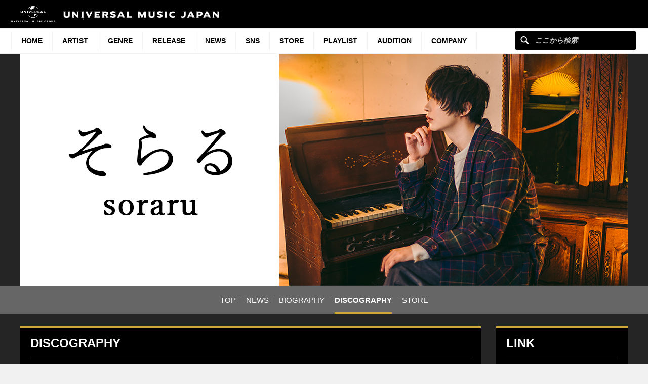

--- FILE ---
content_type: text/html; charset=UTF-8
request_url: https://www.universal-music.co.jp/soraru/discography/
body_size: 15857
content:
<!DOCTYPE html>
<html lang="ja" class="no-js">
<head>
	<meta charset="UTF-8">
	<meta name="viewport" content="width=device-width, initial-scale=1">
	<link rel="profile" href="http://gmpg.org/xfn/11">
		<script>(function(html){html.className = html.className.replace(/\bno-js\b/,'js')})(document.documentElement);</script>
<meta name='robots' content='index, follow, max-image-preview:large, max-snippet:-1, max-video-preview:-1' />
	<style>img:is([sizes="auto" i], [sizes^="auto," i]) { contain-intrinsic-size: 3000px 1500px }</style>
	
	<!-- This site is optimized with the Yoast SEO plugin v25.4 - https://yoast.com/wordpress/plugins/seo/ -->
	<title>DISCOGRAPHY - そらる - UNIVERSAL MUSIC JAPAN</title>
	<meta name="description" content="ユニバーサル ミュージック ジャパン公式サイト。そらるの新曲情報、過去の作品といったディスコグラフィをご覧いただけます。" />
	<link rel="canonical" href="https://www.universal-music.co.jp/soraru/discography/" />
	<meta property="og:locale" content="ja_JP" />
	<meta property="og:type" content="band" />
	<meta property="og:title" content="DISCOGRAPHY - そらる - UNIVERSAL MUSIC JAPAN" />
	<meta property="og:description" content="ユニバーサル ミュージック ジャパン公式サイト。そらるの新曲情報、過去の作品といったディスコグラフィをご覧いただけます。" />
	<meta property="og:url" content="https://www.universal-music.co.jp/soraru/discography/" />
	<meta property="og:site_name" content="そらる" />
	<meta property="article:modified_time" content="2018-08-24T05:15:02+00:00" />
	<meta property="og:image" content="https://www.universal-music.co.jp/wp-content/themes/umj-parent/img/fb_um_logo_m.jpg" />
	<meta name="twitter:card" content="summary_large_image" />
	<script type="application/ld+json" class="yoast-schema-graph">{"@context":"https://schema.org","@graph":[{"@type":"WebPage","@id":"https://www.universal-music.co.jp/soraru/discography/","url":"https://www.universal-music.co.jp/soraru/discography/","name":"DISCOGRAPHY - そらる - UNIVERSAL MUSIC JAPAN","isPartOf":{"@id":"https://www.universal-music.co.jp/soraru/#website"},"datePublished":"2018-06-21T02:56:23+00:00","dateModified":"2018-08-24T05:15:02+00:00","description":"ユニバーサル ミュージック ジャパン公式サイト。そらるの新曲情報、過去の作品といったディスコグラフィをご覧いただけます。","breadcrumb":{"@id":"https://www.universal-music.co.jp/soraru/discography/#breadcrumb"},"inLanguage":"ja","potentialAction":[{"@type":"ReadAction","target":["https://www.universal-music.co.jp/soraru/discography/"]}]},{"@type":"BreadcrumbList","@id":"https://www.universal-music.co.jp/soraru/discography/#breadcrumb","itemListElement":[{"@type":"ListItem","position":1,"name":"ホーム","item":"https://www.universal-music.co.jp/soraru/"},{"@type":"ListItem","position":2,"name":"DISCOGRAPHY"}]},{"@type":"WebSite","@id":"https://www.universal-music.co.jp/soraru/#website","url":"https://www.universal-music.co.jp/soraru/","name":"そらる","description":"Just another Universal Music Japan - Stage Sites site","potentialAction":[{"@type":"SearchAction","target":{"@type":"EntryPoint","urlTemplate":"https://www.universal-music.co.jp/search/?q={search_term_string}"},"query-input":{"@type":"PropertyValueSpecification","valueRequired":true,"valueName":"search_term_string"}}],"inLanguage":"ja"}]}</script>
	<!-- / Yoast SEO plugin. -->


<link rel='dns-prefetch' href='//s3.amazonaws.com' />
    <!-- Google Tag Manager -->
    <script>
    window.dataLayer = window.dataLayer || [];
    window.dataLayer.push({"JV - gtm_umg_data.artistData.site_territory":"JP","JV - gtm_umg_data.artistData.vendor":"artist website","JV - gtm_umg_data.artistData.artist_name":"\u305d\u3089\u308b","JV - gtm_umg_data.artistData.artist_label":"Virgin Music","JV - gtm_umg_data.artistData.artist_genre":"\u90a6\u697d","JV - gtm_umg_data.artistData.artist_mood":"Uplifting, Sentimental, Positive","JV - gtm_umg_data.artistData.artist_default_party_id":"100550454","JV - gtm_umg_data.artistData.artist_rollup_id":"10398796"});
    </script>
                <script>(function(w,d,s,l,i){w[l]=w[l]||[];w[l].push({'gtm.start':
                    new Date().getTime(),event:'gtm.js'});var f=d.getElementsByTagName(s)[0],
                j=d.createElement(s),dl=l!='dataLayer'?'&l='+l:'';j.async=true;j.src=
                'https://www.googletagmanager.com/gtm.js?id='+i+dl;f.parentNode.insertBefore(j,f);
            })(window,document,'script','dataLayer','GTM-NSC8LLS');</script>
    <!-- End Google Tag Manager -->
    <script type="text/javascript">
/* <![CDATA[ */
window._wpemojiSettings = {"baseUrl":"https:\/\/s.w.org\/images\/core\/emoji\/16.0.1\/72x72\/","ext":".png","svgUrl":"https:\/\/s.w.org\/images\/core\/emoji\/16.0.1\/svg\/","svgExt":".svg","source":{"concatemoji":"https:\/\/www.universal-music.co.jp\/soraru\/wp-includes\/js\/wp-emoji-release.min.js?ver=6.8.2"}};
/*! This file is auto-generated */
!function(s,n){var o,i,e;function c(e){try{var t={supportTests:e,timestamp:(new Date).valueOf()};sessionStorage.setItem(o,JSON.stringify(t))}catch(e){}}function p(e,t,n){e.clearRect(0,0,e.canvas.width,e.canvas.height),e.fillText(t,0,0);var t=new Uint32Array(e.getImageData(0,0,e.canvas.width,e.canvas.height).data),a=(e.clearRect(0,0,e.canvas.width,e.canvas.height),e.fillText(n,0,0),new Uint32Array(e.getImageData(0,0,e.canvas.width,e.canvas.height).data));return t.every(function(e,t){return e===a[t]})}function u(e,t){e.clearRect(0,0,e.canvas.width,e.canvas.height),e.fillText(t,0,0);for(var n=e.getImageData(16,16,1,1),a=0;a<n.data.length;a++)if(0!==n.data[a])return!1;return!0}function f(e,t,n,a){switch(t){case"flag":return n(e,"\ud83c\udff3\ufe0f\u200d\u26a7\ufe0f","\ud83c\udff3\ufe0f\u200b\u26a7\ufe0f")?!1:!n(e,"\ud83c\udde8\ud83c\uddf6","\ud83c\udde8\u200b\ud83c\uddf6")&&!n(e,"\ud83c\udff4\udb40\udc67\udb40\udc62\udb40\udc65\udb40\udc6e\udb40\udc67\udb40\udc7f","\ud83c\udff4\u200b\udb40\udc67\u200b\udb40\udc62\u200b\udb40\udc65\u200b\udb40\udc6e\u200b\udb40\udc67\u200b\udb40\udc7f");case"emoji":return!a(e,"\ud83e\udedf")}return!1}function g(e,t,n,a){var r="undefined"!=typeof WorkerGlobalScope&&self instanceof WorkerGlobalScope?new OffscreenCanvas(300,150):s.createElement("canvas"),o=r.getContext("2d",{willReadFrequently:!0}),i=(o.textBaseline="top",o.font="600 32px Arial",{});return e.forEach(function(e){i[e]=t(o,e,n,a)}),i}function t(e){var t=s.createElement("script");t.src=e,t.defer=!0,s.head.appendChild(t)}"undefined"!=typeof Promise&&(o="wpEmojiSettingsSupports",i=["flag","emoji"],n.supports={everything:!0,everythingExceptFlag:!0},e=new Promise(function(e){s.addEventListener("DOMContentLoaded",e,{once:!0})}),new Promise(function(t){var n=function(){try{var e=JSON.parse(sessionStorage.getItem(o));if("object"==typeof e&&"number"==typeof e.timestamp&&(new Date).valueOf()<e.timestamp+604800&&"object"==typeof e.supportTests)return e.supportTests}catch(e){}return null}();if(!n){if("undefined"!=typeof Worker&&"undefined"!=typeof OffscreenCanvas&&"undefined"!=typeof URL&&URL.createObjectURL&&"undefined"!=typeof Blob)try{var e="postMessage("+g.toString()+"("+[JSON.stringify(i),f.toString(),p.toString(),u.toString()].join(",")+"));",a=new Blob([e],{type:"text/javascript"}),r=new Worker(URL.createObjectURL(a),{name:"wpTestEmojiSupports"});return void(r.onmessage=function(e){c(n=e.data),r.terminate(),t(n)})}catch(e){}c(n=g(i,f,p,u))}t(n)}).then(function(e){for(var t in e)n.supports[t]=e[t],n.supports.everything=n.supports.everything&&n.supports[t],"flag"!==t&&(n.supports.everythingExceptFlag=n.supports.everythingExceptFlag&&n.supports[t]);n.supports.everythingExceptFlag=n.supports.everythingExceptFlag&&!n.supports.flag,n.DOMReady=!1,n.readyCallback=function(){n.DOMReady=!0}}).then(function(){return e}).then(function(){var e;n.supports.everything||(n.readyCallback(),(e=n.source||{}).concatemoji?t(e.concatemoji):e.wpemoji&&e.twemoji&&(t(e.twemoji),t(e.wpemoji)))}))}((window,document),window._wpemojiSettings);
/* ]]> */
</script>
<link rel='stylesheet' id='umj-merriweather-font-css' href='https://www.universal-music.co.jp/soraru/wp-content/themes/umj-parent/fonts/merriweather.css?ver=6.8.2' type='text/css' media='all' />
<link rel='stylesheet' id='umj-montserrat-font-css' href='https://www.universal-music.co.jp/soraru/wp-content/themes/umj-parent/fonts/montserrat.css?ver=6.8.2' type='text/css' media='all' />
<link rel='stylesheet' id='umj-inconsolata-font-css' href='https://www.universal-music.co.jp/soraru/wp-content/themes/umj-parent/fonts/inconsolata.css?ver=6.8.2' type='text/css' media='all' />
<style id='wp-emoji-styles-inline-css' type='text/css'>

	img.wp-smiley, img.emoji {
		display: inline !important;
		border: none !important;
		box-shadow: none !important;
		height: 1em !important;
		width: 1em !important;
		margin: 0 0.07em !important;
		vertical-align: -0.1em !important;
		background: none !important;
		padding: 0 !important;
	}
</style>
<link rel='stylesheet' id='wp-block-library-css' href='https://www.universal-music.co.jp/soraru/wp-includes/css/dist/block-library/style.min.css?ver=6.8.2' type='text/css' media='all' />
<style id='classic-theme-styles-inline-css' type='text/css'>
/*! This file is auto-generated */
.wp-block-button__link{color:#fff;background-color:#32373c;border-radius:9999px;box-shadow:none;text-decoration:none;padding:calc(.667em + 2px) calc(1.333em + 2px);font-size:1.125em}.wp-block-file__button{background:#32373c;color:#fff;text-decoration:none}
</style>
<style id='global-styles-inline-css' type='text/css'>
:root{--wp--preset--aspect-ratio--square: 1;--wp--preset--aspect-ratio--4-3: 4/3;--wp--preset--aspect-ratio--3-4: 3/4;--wp--preset--aspect-ratio--3-2: 3/2;--wp--preset--aspect-ratio--2-3: 2/3;--wp--preset--aspect-ratio--16-9: 16/9;--wp--preset--aspect-ratio--9-16: 9/16;--wp--preset--color--black: #000000;--wp--preset--color--cyan-bluish-gray: #abb8c3;--wp--preset--color--white: #ffffff;--wp--preset--color--pale-pink: #f78da7;--wp--preset--color--vivid-red: #cf2e2e;--wp--preset--color--luminous-vivid-orange: #ff6900;--wp--preset--color--luminous-vivid-amber: #fcb900;--wp--preset--color--light-green-cyan: #7bdcb5;--wp--preset--color--vivid-green-cyan: #00d084;--wp--preset--color--pale-cyan-blue: #8ed1fc;--wp--preset--color--vivid-cyan-blue: #0693e3;--wp--preset--color--vivid-purple: #9b51e0;--wp--preset--gradient--vivid-cyan-blue-to-vivid-purple: linear-gradient(135deg,rgba(6,147,227,1) 0%,rgb(155,81,224) 100%);--wp--preset--gradient--light-green-cyan-to-vivid-green-cyan: linear-gradient(135deg,rgb(122,220,180) 0%,rgb(0,208,130) 100%);--wp--preset--gradient--luminous-vivid-amber-to-luminous-vivid-orange: linear-gradient(135deg,rgba(252,185,0,1) 0%,rgba(255,105,0,1) 100%);--wp--preset--gradient--luminous-vivid-orange-to-vivid-red: linear-gradient(135deg,rgba(255,105,0,1) 0%,rgb(207,46,46) 100%);--wp--preset--gradient--very-light-gray-to-cyan-bluish-gray: linear-gradient(135deg,rgb(238,238,238) 0%,rgb(169,184,195) 100%);--wp--preset--gradient--cool-to-warm-spectrum: linear-gradient(135deg,rgb(74,234,220) 0%,rgb(151,120,209) 20%,rgb(207,42,186) 40%,rgb(238,44,130) 60%,rgb(251,105,98) 80%,rgb(254,248,76) 100%);--wp--preset--gradient--blush-light-purple: linear-gradient(135deg,rgb(255,206,236) 0%,rgb(152,150,240) 100%);--wp--preset--gradient--blush-bordeaux: linear-gradient(135deg,rgb(254,205,165) 0%,rgb(254,45,45) 50%,rgb(107,0,62) 100%);--wp--preset--gradient--luminous-dusk: linear-gradient(135deg,rgb(255,203,112) 0%,rgb(199,81,192) 50%,rgb(65,88,208) 100%);--wp--preset--gradient--pale-ocean: linear-gradient(135deg,rgb(255,245,203) 0%,rgb(182,227,212) 50%,rgb(51,167,181) 100%);--wp--preset--gradient--electric-grass: linear-gradient(135deg,rgb(202,248,128) 0%,rgb(113,206,126) 100%);--wp--preset--gradient--midnight: linear-gradient(135deg,rgb(2,3,129) 0%,rgb(40,116,252) 100%);--wp--preset--font-size--small: 13px;--wp--preset--font-size--medium: 20px;--wp--preset--font-size--large: 36px;--wp--preset--font-size--x-large: 42px;--wp--preset--spacing--20: 0.44rem;--wp--preset--spacing--30: 0.67rem;--wp--preset--spacing--40: 1rem;--wp--preset--spacing--50: 1.5rem;--wp--preset--spacing--60: 2.25rem;--wp--preset--spacing--70: 3.38rem;--wp--preset--spacing--80: 5.06rem;--wp--preset--shadow--natural: 6px 6px 9px rgba(0, 0, 0, 0.2);--wp--preset--shadow--deep: 12px 12px 50px rgba(0, 0, 0, 0.4);--wp--preset--shadow--sharp: 6px 6px 0px rgba(0, 0, 0, 0.2);--wp--preset--shadow--outlined: 6px 6px 0px -3px rgba(255, 255, 255, 1), 6px 6px rgba(0, 0, 0, 1);--wp--preset--shadow--crisp: 6px 6px 0px rgba(0, 0, 0, 1);}:where(.is-layout-flex){gap: 0.5em;}:where(.is-layout-grid){gap: 0.5em;}body .is-layout-flex{display: flex;}.is-layout-flex{flex-wrap: wrap;align-items: center;}.is-layout-flex > :is(*, div){margin: 0;}body .is-layout-grid{display: grid;}.is-layout-grid > :is(*, div){margin: 0;}:where(.wp-block-columns.is-layout-flex){gap: 2em;}:where(.wp-block-columns.is-layout-grid){gap: 2em;}:where(.wp-block-post-template.is-layout-flex){gap: 1.25em;}:where(.wp-block-post-template.is-layout-grid){gap: 1.25em;}.has-black-color{color: var(--wp--preset--color--black) !important;}.has-cyan-bluish-gray-color{color: var(--wp--preset--color--cyan-bluish-gray) !important;}.has-white-color{color: var(--wp--preset--color--white) !important;}.has-pale-pink-color{color: var(--wp--preset--color--pale-pink) !important;}.has-vivid-red-color{color: var(--wp--preset--color--vivid-red) !important;}.has-luminous-vivid-orange-color{color: var(--wp--preset--color--luminous-vivid-orange) !important;}.has-luminous-vivid-amber-color{color: var(--wp--preset--color--luminous-vivid-amber) !important;}.has-light-green-cyan-color{color: var(--wp--preset--color--light-green-cyan) !important;}.has-vivid-green-cyan-color{color: var(--wp--preset--color--vivid-green-cyan) !important;}.has-pale-cyan-blue-color{color: var(--wp--preset--color--pale-cyan-blue) !important;}.has-vivid-cyan-blue-color{color: var(--wp--preset--color--vivid-cyan-blue) !important;}.has-vivid-purple-color{color: var(--wp--preset--color--vivid-purple) !important;}.has-black-background-color{background-color: var(--wp--preset--color--black) !important;}.has-cyan-bluish-gray-background-color{background-color: var(--wp--preset--color--cyan-bluish-gray) !important;}.has-white-background-color{background-color: var(--wp--preset--color--white) !important;}.has-pale-pink-background-color{background-color: var(--wp--preset--color--pale-pink) !important;}.has-vivid-red-background-color{background-color: var(--wp--preset--color--vivid-red) !important;}.has-luminous-vivid-orange-background-color{background-color: var(--wp--preset--color--luminous-vivid-orange) !important;}.has-luminous-vivid-amber-background-color{background-color: var(--wp--preset--color--luminous-vivid-amber) !important;}.has-light-green-cyan-background-color{background-color: var(--wp--preset--color--light-green-cyan) !important;}.has-vivid-green-cyan-background-color{background-color: var(--wp--preset--color--vivid-green-cyan) !important;}.has-pale-cyan-blue-background-color{background-color: var(--wp--preset--color--pale-cyan-blue) !important;}.has-vivid-cyan-blue-background-color{background-color: var(--wp--preset--color--vivid-cyan-blue) !important;}.has-vivid-purple-background-color{background-color: var(--wp--preset--color--vivid-purple) !important;}.has-black-border-color{border-color: var(--wp--preset--color--black) !important;}.has-cyan-bluish-gray-border-color{border-color: var(--wp--preset--color--cyan-bluish-gray) !important;}.has-white-border-color{border-color: var(--wp--preset--color--white) !important;}.has-pale-pink-border-color{border-color: var(--wp--preset--color--pale-pink) !important;}.has-vivid-red-border-color{border-color: var(--wp--preset--color--vivid-red) !important;}.has-luminous-vivid-orange-border-color{border-color: var(--wp--preset--color--luminous-vivid-orange) !important;}.has-luminous-vivid-amber-border-color{border-color: var(--wp--preset--color--luminous-vivid-amber) !important;}.has-light-green-cyan-border-color{border-color: var(--wp--preset--color--light-green-cyan) !important;}.has-vivid-green-cyan-border-color{border-color: var(--wp--preset--color--vivid-green-cyan) !important;}.has-pale-cyan-blue-border-color{border-color: var(--wp--preset--color--pale-cyan-blue) !important;}.has-vivid-cyan-blue-border-color{border-color: var(--wp--preset--color--vivid-cyan-blue) !important;}.has-vivid-purple-border-color{border-color: var(--wp--preset--color--vivid-purple) !important;}.has-vivid-cyan-blue-to-vivid-purple-gradient-background{background: var(--wp--preset--gradient--vivid-cyan-blue-to-vivid-purple) !important;}.has-light-green-cyan-to-vivid-green-cyan-gradient-background{background: var(--wp--preset--gradient--light-green-cyan-to-vivid-green-cyan) !important;}.has-luminous-vivid-amber-to-luminous-vivid-orange-gradient-background{background: var(--wp--preset--gradient--luminous-vivid-amber-to-luminous-vivid-orange) !important;}.has-luminous-vivid-orange-to-vivid-red-gradient-background{background: var(--wp--preset--gradient--luminous-vivid-orange-to-vivid-red) !important;}.has-very-light-gray-to-cyan-bluish-gray-gradient-background{background: var(--wp--preset--gradient--very-light-gray-to-cyan-bluish-gray) !important;}.has-cool-to-warm-spectrum-gradient-background{background: var(--wp--preset--gradient--cool-to-warm-spectrum) !important;}.has-blush-light-purple-gradient-background{background: var(--wp--preset--gradient--blush-light-purple) !important;}.has-blush-bordeaux-gradient-background{background: var(--wp--preset--gradient--blush-bordeaux) !important;}.has-luminous-dusk-gradient-background{background: var(--wp--preset--gradient--luminous-dusk) !important;}.has-pale-ocean-gradient-background{background: var(--wp--preset--gradient--pale-ocean) !important;}.has-electric-grass-gradient-background{background: var(--wp--preset--gradient--electric-grass) !important;}.has-midnight-gradient-background{background: var(--wp--preset--gradient--midnight) !important;}.has-small-font-size{font-size: var(--wp--preset--font-size--small) !important;}.has-medium-font-size{font-size: var(--wp--preset--font-size--medium) !important;}.has-large-font-size{font-size: var(--wp--preset--font-size--large) !important;}.has-x-large-font-size{font-size: var(--wp--preset--font-size--x-large) !important;}
:where(.wp-block-post-template.is-layout-flex){gap: 1.25em;}:where(.wp-block-post-template.is-layout-grid){gap: 1.25em;}
:where(.wp-block-columns.is-layout-flex){gap: 2em;}:where(.wp-block-columns.is-layout-grid){gap: 2em;}
:root :where(.wp-block-pullquote){font-size: 1.5em;line-height: 1.6;}
</style>
<link rel='stylesheet' id='umj-base-css' href='https://www.universal-music.co.jp/soraru/wp-content/themes/umj-parent/css/base.css?ver=1.0.9' type='text/css' media='all' />
<link rel='stylesheet' id='umja-layout-css' href='https://www.universal-music.co.jp/soraru/wp-content/themes/umj-artist/css/layout.css?ver=1.0.9' type='text/css' media='all' />
<link rel='stylesheet' id='umja-widget-css' href='https://www.universal-music.co.jp/soraru/wp-content/themes/umj-parent/css/artist-widget.css?ver=2.4.0' type='text/css' media='all' />
<link rel='stylesheet' id='umja-theme-css' href='https://www.universal-music.co.jp/soraru/wp-content/themes/umj-artist/css/dark.css?ver=1.0.9' type='text/css' media='all' />
<link rel='stylesheet' id='umja-additions-css' href='https://www.universal-music.co.jp/soraru/wp-content/themes/umj-artist/css/additions.css?ver=1.0.9' type='text/css' media='all' />
<link rel='stylesheet' id='umja-popup-css' href='https://www.universal-music.co.jp/soraru/wp-content/themes/umj-artist/css/popup.css?ver=1.0.9' type='text/css' media='all' />
<link rel='stylesheet' id='umj-parent-headfoot-css' href='https://www.universal-music.co.jp/soraru/wp-content/themes/umj-parent/css/headfoot.css?ver=20200713' type='text/css' media='all' />
<link rel='stylesheet' id='jquery-modal-css' href='https://www.universal-music.co.jp/soraru/wp-content/themes/umj-parent/libs/jquerymodal/jquery.modal.min.css?ver=20190418' type='text/css' media='all' />
<style id='akismet-widget-style-inline-css' type='text/css'>

			.a-stats {
				--akismet-color-mid-green: #357b49;
				--akismet-color-white: #fff;
				--akismet-color-light-grey: #f6f7f7;

				max-width: 350px;
				width: auto;
			}

			.a-stats * {
				all: unset;
				box-sizing: border-box;
			}

			.a-stats strong {
				font-weight: 600;
			}

			.a-stats a.a-stats__link,
			.a-stats a.a-stats__link:visited,
			.a-stats a.a-stats__link:active {
				background: var(--akismet-color-mid-green);
				border: none;
				box-shadow: none;
				border-radius: 8px;
				color: var(--akismet-color-white);
				cursor: pointer;
				display: block;
				font-family: -apple-system, BlinkMacSystemFont, 'Segoe UI', 'Roboto', 'Oxygen-Sans', 'Ubuntu', 'Cantarell', 'Helvetica Neue', sans-serif;
				font-weight: 500;
				padding: 12px;
				text-align: center;
				text-decoration: none;
				transition: all 0.2s ease;
			}

			/* Extra specificity to deal with TwentyTwentyOne focus style */
			.widget .a-stats a.a-stats__link:focus {
				background: var(--akismet-color-mid-green);
				color: var(--akismet-color-white);
				text-decoration: none;
			}

			.a-stats a.a-stats__link:hover {
				filter: brightness(110%);
				box-shadow: 0 4px 12px rgba(0, 0, 0, 0.06), 0 0 2px rgba(0, 0, 0, 0.16);
			}

			.a-stats .count {
				color: var(--akismet-color-white);
				display: block;
				font-size: 1.5em;
				line-height: 1.4;
				padding: 0 13px;
				white-space: nowrap;
			}
		
</style>
<script type="text/javascript" src="https://www.universal-music.co.jp/soraru/wp-includes/js/jquery/jquery.min.js?ver=3.7.1" id="jquery-core-js"></script>
<script type="text/javascript" src="https://www.universal-music.co.jp/soraru/wp-includes/js/jquery/jquery-migrate.min.js?ver=3.4.1" id="jquery-migrate-js"></script>
<!--[if lt IE 9]>
<script type="text/javascript" src="https://www.universal-music.co.jp/soraru/wp-content/themes/umj-parent/js/html5.js?ver=3.7.3" id="umj-parent-html5-js"></script>
<![endif]-->
<script type="text/javascript" src="https://s3.amazonaws.com/umg-analytics/umgaal.min.js?ver=1.0" id="umg-aal-js-js"></script>
<script type="text/javascript" id="umg-aal-wp-js-js-extra">
/* <![CDATA[ */
var UMGAALWP = {"debug_enabled":"0","plugins":{"ae_connect":false,"umg_ecrm":false,"ae_social_follow":false,"nextgen_gallery":false,"login_for_content":false,"subscriptions":false,"new_royalslider":false,"add_this":false,"umg_live":false,"epoch":false,"gigpress":false,"bands_in_town":false,"revslider":false,"stackla":false},"services":{"you_tube":true}};
/* ]]> */
</script>
<script type="text/javascript" src="https://www.universal-music.co.jp/soraru/wp-content/plugins/umg-aal/js/umg-aal-wp.js?ver=1.2" id="umg-aal-wp-js-js"></script>
<link rel="https://api.w.org/" href="https://www.universal-music.co.jp/soraru/wp-json/" /><link rel="alternate" title="JSON" type="application/json" href="https://www.universal-music.co.jp/soraru/wp-json/wp/v2/pages/4" /><link rel="EditURI" type="application/rsd+xml" title="RSD" href="https://www.universal-music.co.jp/soraru/xmlrpc.php?rsd" />

<link rel='shortlink' href='https://www.universal-music.co.jp/soraru/?p=4' />
<link rel="alternate" title="oEmbed (JSON)" type="application/json+oembed" href="https://www.universal-music.co.jp/soraru/wp-json/oembed/1.0/embed?url=https%3A%2F%2Fwww.universal-music.co.jp%2Fsoraru%2Fdiscography%2F" />
<link rel="alternate" title="oEmbed (XML)" type="text/xml+oembed" href="https://www.universal-music.co.jp/soraru/wp-json/oembed/1.0/embed?url=https%3A%2F%2Fwww.universal-music.co.jp%2Fsoraru%2Fdiscography%2F&#038;format=xml" />
		<style type="text/css" id="wp-custom-css">
			.form-box {
    display: -webkit-flex;
    display: flex;
    -webkit-justify-content: center;
    justify-content: center;
    -webkit-align-items: center;
    align-items: center;
}

.form {
	padding: 20px 30px;
}

.form p {
	text-align: center;
}

@media screen and (max-width: 768px) {

.form-box {
    display: block;
}

.form {
	text-align: center;
	padding: 10px 30px;
}

}		</style>
			<link rel="shortcut icon" href="https://www.universal-music.co.jp/soraru/wp-content/themes/umj-parent/img/favicon.ico">
    <link rel="apple-touch-icon" href="https://www.universal-music.co.jp/soraru/wp-content/themes/umj-parent/img/apple-touch-icon.png">
	<script>
		( function( $ ) {
			$(document).ready(function(){
				var ua = window.navigator.userAgent;
				var msie = ua.indexOf("MSIE ");
				if (!!navigator.userAgent.match(/Trident.*rv\:11\./))  // If Internet Explorer, return version number
				{
					$('body').addClass('IEBrowser');
				}
			});
		} )( jQuery );
	</script>
	<style>
		body.IEBrowser .hideIE{display:none !important;}
	</style>
</head>

<body class="wp-singular page-template page-template-template-products page-template-template-products-php page page-id-4 wp-theme-umj-parent wp-child-theme-umj-artist">

    <!-- Google Tag Manager (noscript) -->
            <noscript><iframe src="https://www.googletagmanager.com/ns.html?id=GTM-NSC8LLS" height="0" width="0" style="display:none;visibility:hidden"></iframe></noscript>
    <!-- End Google Tag Manager (noscript) -->
    
		<script type="text/javascript">
		var utag_data = {
		}
		</script>

	
<header class="global-header">
	<a href="https://www.universal-music.co.jp" class="logo"><img src="https://www.universal-music.co.jp/soraru/wp-content/themes/umj-parent/img/logo.svg?v2" alt="Universal Music Japan"></a>
    <nav class="mobile-nav">
        <a href="#mobile-search" class="search nav-btn"><i></i>Search</a>
		<a href="#navigation" class="menu nav-btn"><i></i>Menu</a>
	</nav>
</header>

<form id="mobile-search" class="mobile-search-form mobile-nav-target" action="https://www.universal-music.co.jp/search" method="get" role="search">
	<div class="search-icon">
		<input class="search-input" maxlength="50" name="q" placeholder="ここから検索" type="text">
		<button type="submit">ここから検索</button>
	</div>
</form>

<nav id="navigation" class="global-nav mobile-nav-target">
			<ul id="menu-main-nav" class="primary-nav"><li class="primary-item"><a class="primary-item-link" href="https://www.universal-music.co.jp/" >HOME<i></i></a></li>
<li class="primary-item"><a class="primary-item-link" href="https://www.universal-music.co.jp/artists/" >Artist<i></i></a></li>
<li class="primary-item open-dropdown">
			<a class="primary-item-link" href="javascript:void(0);" >Genre<i></i></a><div class="secondary-nav genres"><ul class="wrapper">
<ul class="sub-menu">
<li class="secondary-item"><a href="/jp/" ><i></i>邦楽</a></li>
<li class="secondary-item"><a href="/international/" ><i></i>洋楽</a></li>
<li class="secondary-item"><a href="/classics/" ><i></i>クラシック</a></li>
<li class="secondary-item"><a href="/jazz/" ><i></i>ジャズ</a></li>
<li class="secondary-item"><a href="/disneymusic/" ><i></i>Disney Music</a></li>
<li class="secondary-item"><a href="/soundtrack/" ><i></i>サウンドトラック</a></li>
<li class="secondary-item"><a href="/compilation/" ><i></i>コンピレーション</a></li>
<li class="secondary-item"><a href="/rakugo/" ><i></i>落語</a></li>
<li class="secondary-item"><a href="/enka/" ><i></i>演歌・歌謡曲</a></li>
<li class="secondary-item"><a href="/cinema/" ><i></i>映画</a></li>
<li class="secondary-item"><a href="/book/" ><i></i>書籍</a></li>
<li class="secondary-item"><a href="/other/" ><i></i>その他</a></li>
</ul>
</ul></div></li>
<li class="primary-item"><a class="primary-item-link" href="/release/?release_period=this_week" >Release<i></i></a></li>
<li class="primary-item"><a class="primary-item-link" href="https://www.universal-music.co.jp/news/" >News<i></i></a></li>
<li class="primary-item"><a class="primary-item-link" href="/SNS/" >SNS<i></i></a></li>
<li class="primary-item open-dropdown">
			<a class="primary-item-link" href="javascript:void(0);" >STORE<i></i></a><div class="secondary-nav genres"><ul class="wrapper">
<ul class="sub-menu">
<li class="secondary-item"><a href="https://store.universal-music.co.jp/" target="_blank"><i></i>UNIVERSAL MUSIC STORE</a></li>
<li class="secondary-item"><a href="https://store-annex.universal-music.co.jp/" target="_blank"><i></i>UNIVERSAL MUSIC STORE ANNEX</a></li>
<li class="secondary-item"><a href="https://store-harajuku.universal-music.co.jp/" ><i></i>UNIVERSAL MUSIC STORE HARAJUKU</a></li>
<li class="secondary-item"><a href="https://the-beatles-store.jp/" target="_blank"><i></i>THE BEATLES STORE</a></li>
<li class="secondary-item"><a href="https://tookabase.com/" target="_blank"><i></i>TOoKA BASE</a></li>
<li class="secondary-item"><a href="https://bonanza-base.com/" target="_blank"><i></i>BONANZA BASE</a></li>
<li class="secondary-item"><a href="https://www.augfc.net/" target="_blank"><i></i>Augusta Family Club</a></li>
<li class="secondary-item"><a href="https://www.uconnect-ticket.jp/" target="_blank"><i></i>U-connect Ticket</a></li>
</ul>
</ul></div></li>
<li class="primary-item"><a class="primary-item-link" href="/playlist/" >Playlist<i></i></a></li>
<li class="primary-item"><a class="primary-item-link" href="https://sp.universal-music.co.jp/um-audition" target="_blank">Audition<i></i></a></li>
<li class="primary-item open-dropdown">
			<a class="primary-item-link" href="javascript:void(0);" >Company<i></i></a><div class="secondary-nav genres"><ul class="wrapper">
<ul class="sub-menu">
<li class="secondary-item"><a href="/company/" ><i></i>会社情報</a></li>
<li class="secondary-item"><a href="/jobs/" ><i></i>採用情報</a></li>
<li class="secondary-item"><a href="https://support.universal-music.co.jp/hc/ja" target="_blank"><i></i>お問い合わせ/当サイトについて</a></li>
<li class="secondary-item"><a href="https://note.universal-music.co.jp/" ><i></i>公式note</a></li>
</ul>
</ul></div></li>
</ul>	
	<form class="search-form search-icon" action="https://www.universal-music.co.jp/search" method="get" role="search">
		<input maxlength="50" class="search-input" name="q" placeholder="ここから検索" type="text">
		<button type="submit">ここから検索</button>
	</form>
</nav>

<div id="content">
	<div id="global-contents" class="l-main">
    <div class="widget-hero">
				<div id="umja_banner_text_wrap" class="hero--no-image" style="display:none;">
			<a href="https://www.universal-music.co.jp/soraru">
				<h1><span><font><font id="umja_banner_text" class="umja_banner_text">そらる</font></font></span></h1>
			</a>
		</div>
		<h1 id="umja_banner_wrap">
			<a href="https://www.universal-music.co.jp/soraru">
				<img id="umja_banner" class="umja_banner" src="https://www.universal-music.co.jp/soraru/wp-content/uploads/sites/3390/2021/09/AP-hd_soraru_210910.jpg" alt="そらる" />
				<img id="umja_sp_banner" src="" alt="そらる" class="pc--hide" style="display:none;"/>
			</a>
		</h1>
	<!--/.widget-hero--></div>

	<div class="widget-lnav">
		<div class="lnav__top pc--hide">
			<a id="back-to-top-menu" href="#" class="back-to-top lnav__back-to-top"><i></i> Back to top</a>
			

			<p class="lnav__menu"><a href="javascript:void(0);"><span><i></i>MENU</span></a></p>
		</div>
		<div class="lnav__bottom">
                            <div class="menu-artist-main-menu-container"><ul id="menu-artist-main-menu" class="lnav__list"><li id="menu-item-10" class="menu-item menu-item-type-post_type menu-item-object-page menu-item-home menu-item-10"><a href="https://www.universal-music.co.jp/soraru/"><span>TOP</span></a></li>
<li id="menu-item-11" class="menu-item menu-item-type-post_type menu-item-object-page menu-item-11"><a href="https://www.universal-music.co.jp/soraru/news/"><span>NEWS</span></a></li>
<li id="menu-item-13" class="menu-item menu-item-type-post_type menu-item-object-page menu-item-13"><a href="https://www.universal-music.co.jp/soraru/biography/"><span>BIOGRAPHY</span></a></li>
<li id="menu-item-12" class="menu-item menu-item-type-post_type menu-item-object-page current-menu-item page_item page-item-4 current_page_item menu-item-12"><a href="https://www.universal-music.co.jp/soraru/discography/" aria-current="page"><span>DISCOGRAPHY</span></a></li>
<li id="menu-item-387" class="menu-item menu-item-type-custom menu-item-object-custom menu-item-387"><a target="_blank" href="https://store.universal-music.co.jp/artist/soraruru"><span>STORE</span></a></li>
</ul></div>            			<p class="lnav__logo pc--hide"><a href="/"><img src="https://www.universal-music.co.jp/soraru/wp-content/themes/umj-parent/img/logo.svg?v2" alt="Universal Music Japan"></a></p>
		<!--/.lnav__bottom--></div>
	<!--/.widget-lnav--></div>

<div class="main__inner">
    <div class="mainSidebar main__column--02">
        <article class="widget-discography">
            <div class="wdg__inner">
                <h2 class="heading--lv2">DISCOGRAPHY</h2>
	            <div class="content-tab js-sp-sroll">
                    <ul class="content-tab__elm">
	                    <li class="cr current-menu-item"><a href="https://www.universal-music.co.jp/soraru/discography/">ALL</a></li>		                    <li><a href="https://www.universal-music.co.jp/soraru/discography/cat/album">ALBUM</a></li>
	                    		                    <li><a href="https://www.universal-music.co.jp/soraru/discography/cat/single">SINGLE</a></li>
	                    		                    <li><a href="https://www.universal-music.co.jp/soraru/discography/cat/digital">DIGITAL</a></li>
	                                        </ul>
                <!--/.content-tab--></div>

                <div class="column column--2 sp-break">
	                					                <div class="column__elm">
						                <div class="article--product">
							                							                <div class="column">
								                <figure class="column__fig--l size-ll">
									                										                <a href="https://www.universal-music.co.jp/soraru/products/d2ce-9571/"><img
												                src="https://content-jp.umgi.net/products/d2/D2CE-9571_dzE_extralarge.jpg?30062021092116" alt=""></a>
									                									                <p class="btn btn--buy"><a
											                class="cb-inline"
											                href="#modal0"><span>BUY NOW</span></a>
										                </p>								                </figure>
								                <div class="column__detail">
									                <p class="tags"><span
											                class="tags__icon">CD</span>
									                </p>

									                <p class="prod-name"><a
											                href="https://www.universal-music.co.jp/soraru/products/d2ce-9571/">
											                ゆめをきかせて [3形態セット]										                </a>
									                </p>
									                										                <ul class="prod-data prod-data--privilege">
											                <li>
												                <p class="prod-data__label">付 属</p>
												                <p class="prod-data__text">DVD</p>
											                </li>
										                </ul>
									                


									                <ul class="prod-data">
										                <li><p class="prod-data__label" data-lable="release date"  >発売日</p><p class="prod-data__text">2021.09.29</p></li>										                <li><p class="prod-data__label" data-label="price">価　格</p><p class="prod-data__text">&yen;7,700 (税込)</p></li>



										                											                <li>
												                <p class="prod-data__label" data-label="part number">品　番</p>
												                <p class="prod-data__text">D2CE-9571</p>
											                </li>
										                										                <!--/.prod-data--></ul>
								                </div>
								                <!--/.column--></div>

                                                <div class="buy-modal">
                                                        <div id="modal0" class="buy-modal__inner">
                                                        <section class="buy-modal__section">
	<h4 class="buy-modal__head01">BUY NOW</h4><div class="column column--4 sp--hide"><div class="column__elm "><figure class="column__fig size-f"><a href="https://store.universal-music.co.jp/product/d2ce9571/" target="_blank"><img src="https://www.universal-music.co.jp/soraru/wp-content/plugins/umj-pim2/assets/img/affiliates/ums.jpg"/></a></figure></div></div><div class="column column--1 pc--hide"><div class="column__elm umg_affiliate_store"><figure class="column__fig size-a"><a href="https://store.universal-music.co.jp/product/d2ce9571/" target="_blank"><img src="https://www.universal-music.co.jp/soraru/wp-content/plugins/umj-pim2/assets/img/affiliates/240x60/ums.jpg"/></a></figure></div></div></section><!--/.buy-modal__section-->
                                                    <!-- /.buy-modal__inner --></div>
                                                <!--/.buy-modal--></div>
                                            <!--/.article-->
						                </div>
						                <!--/.column__elm-->
					                </div>
				                					                <div class="column__elm">
						                <div class="article--product">
							                							                <div class="column">
								                <figure class="column__fig--l size-ll">
									                										                <a href="https://www.universal-music.co.jp/soraru/products/tyct-69208/"><img
												                src="https://content-jp.umgi.net/products/ty/TYCT-69208_Sem_extralarge.jpg?30062021091014" alt=""></a>
									                									                <p class="btn btn--buy"><a
											                class="cb-inline"
											                href="#modal1"><span>BUY NOW</span></a>
										                </p>								                </figure>
								                <div class="column__detail">
									                <p class="tags"><span
											                class="tags__icon">CD</span>
									                </p>

									                <p class="prod-name"><a
											                href="https://www.universal-music.co.jp/soraru/products/tyct-69208/">
											                ゆめをきかせて [初回限定盤A]										                </a>
									                </p>
									                										                <ul class="prod-data prod-data--privilege">
											                <li>
												                <p class="prod-data__label">付 属</p>
												                <p class="prod-data__text">DVD</p>
											                </li>
										                </ul>
									                


									                <ul class="prod-data">
										                <li><p class="prod-data__label" data-lable="release date"  >発売日</p><p class="prod-data__text">2021.09.29</p></li>										                <li><p class="prod-data__label" data-label="price">価　格</p><p class="prod-data__text">&yen;2,750 (税込)</p></li>



										                											                <li>
												                <p class="prod-data__label" data-label="part number">品　番</p>
												                <p class="prod-data__text">TYCT-69208</p>
											                </li>
										                										                <!--/.prod-data--></ul>
								                </div>
								                <!--/.column--></div>

                                                <div class="buy-modal">
                                                        <div id="modal1" class="buy-modal__inner">
                                                        <section class="buy-modal__section">
	<h4 class="buy-modal__head01">BUY NOW</h4><div class="column column--4 sp--hide"><div class="column__elm "><figure class="column__fig size-f"><a href="https://store.universal-music.co.jp/product/tyct69208/" target="_blank"><img src="https://www.universal-music.co.jp/soraru/wp-content/plugins/umj-pim2/assets/img/affiliates/ums.jpg"/></a></figure></div></div><div class="column column--1 pc--hide"><div class="column__elm umg_affiliate_store"><figure class="column__fig size-a"><a href="https://store.universal-music.co.jp/product/tyct69208/" target="_blank"><img src="https://www.universal-music.co.jp/soraru/wp-content/plugins/umj-pim2/assets/img/affiliates/240x60/ums.jpg"/></a></figure></div></div></section><!--/.buy-modal__section-->
                                                    <!-- /.buy-modal__inner --></div>
                                                <!--/.buy-modal--></div>
                                            <!--/.article-->
						                </div>
						                <!--/.column__elm-->
					                </div>
				                					                <div class="column__elm">
						                <div class="article--product">
							                							                <div class="column">
								                <figure class="column__fig--l size-ll">
									                										                <a href="https://www.universal-music.co.jp/soraru/products/tyct-69209/"><img
												                src="https://content-jp.umgi.net/products/ty/TYCT-69209_xlx_extralarge.jpg?30062021091029" alt=""></a>
									                									                <p class="btn btn--buy"><a
											                class="cb-inline"
											                href="#modal2"><span>BUY NOW</span></a>
										                </p>								                </figure>
								                <div class="column__detail">
									                <p class="tags"><span
											                class="tags__icon">CD</span>
									                </p>

									                <p class="prod-name"><a
											                href="https://www.universal-music.co.jp/soraru/products/tyct-69209/">
											                ゆめをきかせて [初回限定盤B]										                </a>
									                </p>
									                										                <ul class="prod-data prod-data--privilege">
											                <li>
												                <p class="prod-data__label">付 属</p>
												                <p class="prod-data__text">DVD</p>
											                </li>
										                </ul>
									                


									                <ul class="prod-data">
										                <li><p class="prod-data__label" data-lable="release date"  >発売日</p><p class="prod-data__text">2021.09.29</p></li>										                <li><p class="prod-data__label" data-label="price">価　格</p><p class="prod-data__text">&yen;2,750 (税込)</p></li>



										                											                <li>
												                <p class="prod-data__label" data-label="part number">品　番</p>
												                <p class="prod-data__text">TYCT-69209</p>
											                </li>
										                										                <!--/.prod-data--></ul>
								                </div>
								                <!--/.column--></div>

                                                <div class="buy-modal">
                                                        <div id="modal2" class="buy-modal__inner">
                                                        <section class="buy-modal__section">
	<h4 class="buy-modal__head01">BUY NOW</h4><div class="column column--4 sp--hide"><div class="column__elm "><figure class="column__fig size-f"><a href="https://store.universal-music.co.jp/product/tyct69209/" target="_blank"><img src="https://www.universal-music.co.jp/soraru/wp-content/plugins/umj-pim2/assets/img/affiliates/ums.jpg"/></a></figure></div></div><div class="column column--1 pc--hide"><div class="column__elm umg_affiliate_store"><figure class="column__fig size-a"><a href="https://store.universal-music.co.jp/product/tyct69209/" target="_blank"><img src="https://www.universal-music.co.jp/soraru/wp-content/plugins/umj-pim2/assets/img/affiliates/240x60/ums.jpg"/></a></figure></div></div></section><!--/.buy-modal__section-->
                                                    <!-- /.buy-modal__inner --></div>
                                                <!--/.buy-modal--></div>
                                            <!--/.article-->
						                </div>
						                <!--/.column__elm-->
					                </div>
				                					                <div class="column__elm">
						                <div class="article--product">
							                							                <div class="column">
								                <figure class="column__fig--l size-ll">
									                										                <a href="https://www.universal-music.co.jp/soraru/products/tyct-60179/"><img
												                src="https://content-jp.umgi.net/products/ty/TYCT-60179_Gmq_extralarge.jpg?30062021091044" alt=""></a>
									                									                <p class="btn btn--buy"><a
											                class="cb-inline"
											                href="#modal3"><span>BUY NOW</span></a>
										                </p>								                </figure>
								                <div class="column__detail">
									                <p class="tags"><span
											                class="tags__icon">CD</span>
									                </p>

									                <p class="prod-name"><a
											                href="https://www.universal-music.co.jp/soraru/products/tyct-60179/">
											                ゆめをきかせて [通常盤]										                </a>
									                </p>
									                


									                <ul class="prod-data">
										                <li><p class="prod-data__label" data-lable="release date"  >発売日</p><p class="prod-data__text">2021.09.29</p></li>										                <li><p class="prod-data__label" data-label="price">価　格</p><p class="prod-data__text">&yen;2,200 (税込)</p></li>



										                											                <li>
												                <p class="prod-data__label" data-label="part number">品　番</p>
												                <p class="prod-data__text">TYCT-60179</p>
											                </li>
										                										                <!--/.prod-data--></ul>
								                </div>
								                <!--/.column--></div>

                                                <div class="buy-modal">
                                                        <div id="modal3" class="buy-modal__inner">
                                                        <section class="buy-modal__section">
	<h4 class="buy-modal__head01">BUY NOW</h4><div class="column column--4 sp--hide"><div class="column__elm "><figure class="column__fig size-f"><a href="https://store.universal-music.co.jp/product/tyct60179/" target="_blank"><img src="https://www.universal-music.co.jp/soraru/wp-content/plugins/umj-pim2/assets/img/affiliates/ums.jpg"/></a></figure></div></div><div class="column column--1 pc--hide"><div class="column__elm umg_affiliate_store"><figure class="column__fig size-a"><a href="https://store.universal-music.co.jp/product/tyct60179/" target="_blank"><img src="https://www.universal-music.co.jp/soraru/wp-content/plugins/umj-pim2/assets/img/affiliates/240x60/ums.jpg"/></a></figure></div></div></section><!--/.buy-modal__section-->
                                                    <!-- /.buy-modal__inner --></div>
                                                <!--/.buy-modal--></div>
                                            <!--/.article-->
						                </div>
						                <!--/.column__elm-->
					                </div>
				                					                <div class="column__elm">
						                <div class="article--product">
							                							                <div class="column">
								                <figure class="column__fig--l size-ll">
									                										                <a href="https://www.universal-music.co.jp/soraru/products/uv1as-00633/"><img
												                src="https://content-jp.umgi.net/products/uv/UV1AS-00633_NjZ_extralarge.jpg?29062021031745" alt=""></a>
									                									                <p class="btn btn--buy"><a
											                class="cb-inline"
											                href="#modal4"><span>BUY NOW</span></a>
										                </p>								                </figure>
								                <div class="column__detail">
									                <p class="tags"><span
											                class="tags__icon">デジタル配信</span>
									                </p>

									                <p class="prod-name"><a
											                href="https://www.universal-music.co.jp/soraru/products/uv1as-00633/">
											                ブルーパレット										                </a>
									                </p>
									                


									                <ul class="prod-data">
										                <li><p class="prod-data__label" data-lable="release date"  >発売日</p><p class="prod-data__text">2021.06.30</p></li>										                



										                										                <!--/.prod-data--></ul>
								                </div>
								                <!--/.column--></div>

                                                <div class="buy-modal">
                                                        <div id="modal4" class="buy-modal__inner">
                                                        <section class="buy-modal__section">
	<h4 class="buy-modal__head01">BUY NOW</h4><section class="buy-modal__section download"><h5 class="buy-modal__head02">DOWNLOAD</h5><div class="column column--4 sp--hide"><div class="column__elm "><figure class="column__fig size-f"><a href="https://itunes.apple.com/jp/album/blue-pallet-single/1572769273?app=itunes&at=1000lNKS" target="_blank"><img src="https://www.universal-music.co.jp/soraru/wp-content/plugins/umj-pim2/assets/img/affiliates/itunes.jpg"/></a></figure></div><div class="column__elm "><figure class="column__fig size-f"><a href="https://recochoku.jp/song/S1011915509/" target="_blank"><img src="https://www.universal-music.co.jp/soraru/wp-content/plugins/umj-pim2/assets/img/affiliates/recochoku.jpg"/></a></figure></div><div class="column__elm "><figure class="column__fig size-f"><a href="https://www.amazon.co.jp/gp/product/B097QW1XQ3/ref=dm_ws_sp_ps_dp" target="_blank"><img src="https://www.universal-music.co.jp/soraru/wp-content/plugins/umj-pim2/assets/img/affiliates/amazon-music.jpg"/></a></figure></div></div><div class="column column--4  pc--hide"><div class="column__elm "><figure class="column__fig size-f"><a href="https://itunes.apple.com/jp/album/blue-pallet-single/1572769273?app=itunes&at=1000lNKS" target="_blank"><img src="https://www.universal-music.co.jp/soraru/wp-content/plugins/umj-pim2/assets/img/affiliates/itunes.jpg"/></a></figure></div><div class="column__elm "><figure class="column__fig size-f"><a href="https://recochoku.jp/song/S1011915509/" target="_blank"><img src="https://www.universal-music.co.jp/soraru/wp-content/plugins/umj-pim2/assets/img/affiliates/recochoku.jpg"/></a></figure></div><div class="column__elm "><figure class="column__fig size-f"><a href="https://www.amazon.co.jp/gp/product/B097QW1XQ3/ref=dm_ws_sp_ps_dp" target="_blank"><img src="https://www.universal-music.co.jp/soraru/wp-content/plugins/umj-pim2/assets/img/affiliates/amazon-music.jpg"/></a></figure></div></div><!--/.buy-modal__section--></section><section class="buy-modal__section streaming"><h5 class="buy-modal__head02">STREAMING</h5><div class="column column--4 sp--hide"><div class="column__elm "><figure class="column__fig size-f"><a href="https://music.apple.com/jp/album/blue-pallet-single/1572769273?app=music&at=1000lNKS" target="_blank"><img src="https://www.universal-music.co.jp/soraru/wp-content/plugins/umj-pim2/assets/img/affiliates/AppleMusic.jpg"/></a></figure></div><div class="column__elm "><figure class="column__fig size-f"><a href="https://open.spotify.com/album/4xKL9rLpQ5QK6bAd8voxPf" target="_blank"><img src="https://www.universal-music.co.jp/soraru/wp-content/plugins/umj-pim2/assets/img/affiliates/spotify.jpg"/></a></figure></div><div class="column__elm "><figure class="column__fig size-f"><a href="https://lin.ee/DEzf386" target="_blank"><img src="https://www.universal-music.co.jp/soraru/wp-content/plugins/umj-pim2/assets/img/affiliates/linemusic.jpg"/></a></figure></div><div class="column__elm "><figure class="column__fig size-f"><a href="https://mf.awa.fm/3h600x2" target="_blank"><img src="https://www.universal-music.co.jp/soraru/wp-content/plugins/umj-pim2/assets/img/affiliates/awa.jpg"/></a></figure></div></div><div class="column column--4  pc--hide"><div class="column__elm "><figure class="column__fig size-f"><a href="https://music.apple.com/jp/album/blue-pallet-single/1572769273?app=music&at=1000lNKS" target="_blank"><img src="https://www.universal-music.co.jp/soraru/wp-content/plugins/umj-pim2/assets/img/affiliates/AppleMusic.jpg"/></a></figure></div><div class="column__elm "><figure class="column__fig size-f"><a href="https://open.spotify.com/album/4xKL9rLpQ5QK6bAd8voxPf" target="_blank"><img src="https://www.universal-music.co.jp/soraru/wp-content/plugins/umj-pim2/assets/img/affiliates/spotify.jpg"/></a></figure></div><div class="column__elm "><figure class="column__fig size-f"><a href="https://lin.ee/DEzf386" target="_blank"><img src="https://www.universal-music.co.jp/soraru/wp-content/plugins/umj-pim2/assets/img/affiliates/linemusic.jpg"/></a></figure></div><div class="column__elm "><figure class="column__fig size-f"><a href="https://mf.awa.fm/3h600x2" target="_blank"><img src="https://www.universal-music.co.jp/soraru/wp-content/plugins/umj-pim2/assets/img/affiliates/awa.jpg"/></a></figure></div></div><!--/.buy-modal__section--></section></section><!--/.buy-modal__section-->
                                                    <!-- /.buy-modal__inner --></div>
                                                <!--/.buy-modal--></div>
                                            <!--/.article-->
						                </div>
						                <!--/.column__elm-->
					                </div>
				                					                <div class="column__elm">
						                <div class="article--product">
							                							                <div class="column">
								                <figure class="column__fig--l size-ll">
									                										                <a href="https://www.universal-music.co.jp/soraru/products/d2ce-3376/"><img
												                src="https://content-jp.umgi.net/products/d2/D2CE-3376_FYD_extralarge.jpg?26062019102150" alt=""></a>
									                									                <p class="btn btn--buy"><a
											                class="cb-inline"
											                href="#modal5"><span>BUY NOW</span></a>
										                </p>								                </figure>
								                <div class="column__detail">
									                <p class="tags"><span
											                class="tags__icon">CD</span>
									                </p>

									                <p class="prod-name"><a
											                href="https://www.universal-music.co.jp/soraru/products/d2ce-3376/">
											                ワンダー [3形態セット][「うちわ(Bタイプ)」(2枚) /スリーブケース（1個）付き]										                </a>
									                </p>
									                										                <ul class="prod-data prod-data--privilege">
											                <li>
												                <p class="prod-data__label">付 属</p>
												                <p class="prod-data__text">DVD</p>
											                </li>
										                </ul>
									                


									                <ul class="prod-data">
										                <li><p class="prod-data__label" data-lable="release date"  >発売日</p><p class="prod-data__text">2019.07.17</p></li>										                <li><p class="prod-data__label" data-label="price">価　格</p><p class="prod-data__text">&yen;7,700 (税込)</p></li>



										                											                <li>
												                <p class="prod-data__label" data-label="part number">品　番</p>
												                <p class="prod-data__text">D2CE-3376</p>
											                </li>
										                										                <!--/.prod-data--></ul>
								                </div>
								                <!--/.column--></div>

                                                <div class="buy-modal">
                                                        <div id="modal5" class="buy-modal__inner">
                                                        <section class="buy-modal__section">
	<h4 class="buy-modal__head01">BUY NOW</h4><div class="column column--4 sp--hide"><div class="column__elm "><figure class="column__fig size-f"><a href="https://store.universal-music.co.jp/product/d2ce3376/" target="_blank"><img src="https://www.universal-music.co.jp/soraru/wp-content/plugins/umj-pim2/assets/img/affiliates/ums.jpg"/></a></figure></div></div><div class="column column--1 pc--hide"><div class="column__elm umg_affiliate_store"><figure class="column__fig size-a"><a href="https://store.universal-music.co.jp/product/d2ce3376/" target="_blank"><img src="https://www.universal-music.co.jp/soraru/wp-content/plugins/umj-pim2/assets/img/affiliates/240x60/ums.jpg"/></a></figure></div></div></section><!--/.buy-modal__section-->
                                                    <!-- /.buy-modal__inner --></div>
                                                <!--/.buy-modal--></div>
                                            <!--/.article-->
						                </div>
						                <!--/.column__elm-->
					                </div>
				                					                <div class="column__elm">
						                <div class="article--product">
							                							                <div class="column">
								                <figure class="column__fig--l size-ll">
									                										                <a href="https://www.universal-music.co.jp/soraru/products/tyct-69151/"><img
												                src="https://content-jp.umgi.net/products/ty/TYCT-69151_Ddb_extralarge.jpg?14062019101100" alt=""></a>
									                									                <p class="btn btn--buy"><a
											                class="cb-inline"
											                href="#modal6"><span>BUY NOW</span></a>
										                </p>								                </figure>
								                <div class="column__detail">
									                <p class="tags"><span
											                class="tags__icon">CD</span>
									                </p>

									                <p class="prod-name"><a
											                href="https://www.universal-music.co.jp/soraru/products/tyct-69151/">
											                ワンダー [初回限定盤A]										                </a>
									                </p>
									                										                <ul class="prod-data prod-data--privilege">
											                <li>
												                <p class="prod-data__label">付 属</p>
												                <p class="prod-data__text">DVD</p>
											                </li>
										                </ul>
									                


									                <ul class="prod-data">
										                <li><p class="prod-data__label" data-lable="release date"  >発売日</p><p class="prod-data__text">2019.07.17</p></li>										                <li><p class="prod-data__label" data-label="price">価　格</p><p class="prod-data__text">&yen;2,750 (税込)</p></li>



										                											                <li>
												                <p class="prod-data__label" data-label="part number">品　番</p>
												                <p class="prod-data__text">TYCT-69151</p>
											                </li>
										                										                <!--/.prod-data--></ul>
								                </div>
								                <!--/.column--></div>

                                                <div class="buy-modal">
                                                        <div id="modal6" class="buy-modal__inner">
                                                        <section class="buy-modal__section">
	<h4 class="buy-modal__head01">BUY NOW</h4><div class="column column--4 sp--hide"><div class="column__elm "><figure class="column__fig size-f"><a href="https://store.universal-music.co.jp/product/tyct69151/" target="_blank"><img src="https://www.universal-music.co.jp/soraru/wp-content/plugins/umj-pim2/assets/img/affiliates/ums.jpg"/></a></figure></div></div><div class="column column--1 pc--hide"><div class="column__elm umg_affiliate_store"><figure class="column__fig size-a"><a href="https://store.universal-music.co.jp/product/tyct69151/" target="_blank"><img src="https://www.universal-music.co.jp/soraru/wp-content/plugins/umj-pim2/assets/img/affiliates/240x60/ums.jpg"/></a></figure></div></div></section><!--/.buy-modal__section-->
                                                    <!-- /.buy-modal__inner --></div>
                                                <!--/.buy-modal--></div>
                                            <!--/.article-->
						                </div>
						                <!--/.column__elm-->
					                </div>
				                					                <div class="column__elm">
						                <div class="article--product">
							                							                <div class="column">
								                <figure class="column__fig--l size-ll">
									                										                <a href="https://www.universal-music.co.jp/soraru/products/tyct-69152/"><img
												                src="https://content-jp.umgi.net/products/ty/TYCT-69152_Yqo_extralarge.jpg?14062019101100" alt=""></a>
									                									                <p class="btn btn--buy"><a
											                class="cb-inline"
											                href="#modal7"><span>BUY NOW</span></a>
										                </p>								                </figure>
								                <div class="column__detail">
									                <p class="tags"><span
											                class="tags__icon">CD</span>
									                </p>

									                <p class="prod-name"><a
											                href="https://www.universal-music.co.jp/soraru/products/tyct-69152/">
											                ワンダー [初回限定盤B]										                </a>
									                </p>
									                										                <ul class="prod-data prod-data--privilege">
											                <li>
												                <p class="prod-data__label">付 属</p>
												                <p class="prod-data__text">DVD</p>
											                </li>
										                </ul>
									                


									                <ul class="prod-data">
										                <li><p class="prod-data__label" data-lable="release date"  >発売日</p><p class="prod-data__text">2019.07.17</p></li>										                <li><p class="prod-data__label" data-label="price">価　格</p><p class="prod-data__text">&yen;2,750 (税込)</p></li>



										                											                <li>
												                <p class="prod-data__label" data-label="part number">品　番</p>
												                <p class="prod-data__text">TYCT-69152</p>
											                </li>
										                										                <!--/.prod-data--></ul>
								                </div>
								                <!--/.column--></div>

                                                <div class="buy-modal">
                                                        <div id="modal7" class="buy-modal__inner">
                                                        <section class="buy-modal__section">
	<h4 class="buy-modal__head01">BUY NOW</h4><div class="column column--4 sp--hide"><div class="column__elm "><figure class="column__fig size-f"><a href="https://store.universal-music.co.jp/product/tyct69152/" target="_blank"><img src="https://www.universal-music.co.jp/soraru/wp-content/plugins/umj-pim2/assets/img/affiliates/ums.jpg"/></a></figure></div></div><div class="column column--1 pc--hide"><div class="column__elm umg_affiliate_store"><figure class="column__fig size-a"><a href="https://store.universal-music.co.jp/product/tyct69152/" target="_blank"><img src="https://www.universal-music.co.jp/soraru/wp-content/plugins/umj-pim2/assets/img/affiliates/240x60/ums.jpg"/></a></figure></div></div></section><!--/.buy-modal__section-->
                                                    <!-- /.buy-modal__inner --></div>
                                                <!--/.buy-modal--></div>
                                            <!--/.article-->
						                </div>
						                <!--/.column__elm-->
					                </div>
				                					                <div class="column__elm">
						                <div class="article--product">
							                							                <div class="column">
								                <figure class="column__fig--l size-ll">
									                										                <a href="https://www.universal-music.co.jp/soraru/products/tyct-60142/"><img
												                src="https://content-jp.umgi.net/products/ty/TYCT-60142_WZn_extralarge.jpg?14062019101100" alt=""></a>
									                									                <p class="btn btn--buy"><a
											                class="cb-inline"
											                href="#modal8"><span>BUY NOW</span></a>
										                </p>								                </figure>
								                <div class="column__detail">
									                <p class="tags"><span
											                class="tags__icon">CD</span>
									                </p>

									                <p class="prod-name"><a
											                href="https://www.universal-music.co.jp/soraru/products/tyct-60142/">
											                ワンダー [通常盤]										                </a>
									                </p>
									                


									                <ul class="prod-data">
										                <li><p class="prod-data__label" data-lable="release date"  >発売日</p><p class="prod-data__text">2019.07.17</p></li>										                <li><p class="prod-data__label" data-label="price">価　格</p><p class="prod-data__text">&yen;2,200 (税込)</p></li>



										                											                <li>
												                <p class="prod-data__label" data-label="part number">品　番</p>
												                <p class="prod-data__text">TYCT-60142</p>
											                </li>
										                										                <!--/.prod-data--></ul>
								                </div>
								                <!--/.column--></div>

                                                <div class="buy-modal">
                                                        <div id="modal8" class="buy-modal__inner">
                                                        <section class="buy-modal__section">
	<h4 class="buy-modal__head01">BUY NOW</h4><div class="column column--4 sp--hide"><div class="column__elm "><figure class="column__fig size-f"><a href="https://store.universal-music.co.jp/product/tyct60142/" target="_blank"><img src="https://www.universal-music.co.jp/soraru/wp-content/plugins/umj-pim2/assets/img/affiliates/ums.jpg"/></a></figure></div></div><div class="column column--1 pc--hide"><div class="column__elm umg_affiliate_store"><figure class="column__fig size-a"><a href="https://store.universal-music.co.jp/product/tyct60142/" target="_blank"><img src="https://www.universal-music.co.jp/soraru/wp-content/plugins/umj-pim2/assets/img/affiliates/240x60/ums.jpg"/></a></figure></div></div></section><!--/.buy-modal__section-->
                                                    <!-- /.buy-modal__inner --></div>
                                                <!--/.buy-modal--></div>
                                            <!--/.article-->
						                </div>
						                <!--/.column__elm-->
					                </div>
				                					                <div class="column__elm">
						                <div class="article--product">
							                							                <div class="column">
								                <figure class="column__fig--l size-ll">
									                										                <a href="https://www.universal-music.co.jp/soraru/products/d2ce-3367/"><img
												                src="https://content-jp.umgi.net/products/d2/D2CE-3367_Thr_extralarge.jpg?07022019111948" alt=""></a>
									                									                <p class="btn btn--buy"><a
											                class="cb-inline"
											                href="#modal9"><span>BUY NOW</span></a>
										                </p>								                </figure>
								                <div class="column__detail">
									                <p class="tags"><span
											                class="tags__icon">CD MAXI</span>
									                </p>

									                <p class="prod-name"><a
											                href="https://www.universal-music.co.jp/soraru/products/d2ce-3367/">
											                ユーリカ [3形態セット][スリーブケース/ステッカー付き]										                </a>
									                </p>
									                										                <ul class="prod-data prod-data--privilege">
											                <li>
												                <p class="prod-data__label">付 属</p>
												                <p class="prod-data__text">DVD</p>
											                </li>
										                </ul>
									                


									                <ul class="prod-data">
										                <li><p class="prod-data__label" data-lable="release date"  >発売日</p><p class="prod-data__text">2019.03.06</p></li>										                <li><p class="prod-data__label" data-label="price">価　格</p><p class="prod-data__text">&yen;4,620 (税込)</p></li>



										                											                <li>
												                <p class="prod-data__label" data-label="part number">品　番</p>
												                <p class="prod-data__text">D2CE-3367</p>
											                </li>
										                										                <!--/.prod-data--></ul>
								                </div>
								                <!--/.column--></div>

                                                <div class="buy-modal">
                                                        <div id="modal9" class="buy-modal__inner">
                                                        <section class="buy-modal__section">
	<h4 class="buy-modal__head01">BUY NOW</h4><div class="column column--4 sp--hide"><div class="column__elm "><figure class="column__fig size-f"><a href="https://store.universal-music.co.jp/product/d2ce3367/" target="_blank"><img src="https://www.universal-music.co.jp/soraru/wp-content/plugins/umj-pim2/assets/img/affiliates/ums.jpg"/></a></figure></div></div><div class="column column--1 pc--hide"><div class="column__elm umg_affiliate_store"><figure class="column__fig size-a"><a href="https://store.universal-music.co.jp/product/d2ce3367/" target="_blank"><img src="https://www.universal-music.co.jp/soraru/wp-content/plugins/umj-pim2/assets/img/affiliates/240x60/ums.jpg"/></a></figure></div></div></section><!--/.buy-modal__section-->
                                                    <!-- /.buy-modal__inner --></div>
                                                <!--/.buy-modal--></div>
                                            <!--/.article-->
						                </div>
						                <!--/.column__elm-->
					                </div>
				                                </div>

                <div class="content-pager hide-sp"><ul class="content-pager__elm"><li class="content-pager__item current-menu-item"><a href="javascript:void(1);"><span aria-current="page" class="page-numbers current">1</span></a></li><li class="content-pager__item"><a class="page-numbers" href="https://www.universal-music.co.jp/soraru/discography/page/2/">2</a></li><li class="content-pager__item"><a class="page-numbers" href="https://www.universal-music.co.jp/soraru/discography/page/3/">3</a></li><li class="content-pager__next"><a class="next page-numbers" href="https://www.universal-music.co.jp/soraru/discography/page/2/"><i></i></a></li></ul><!--/.content-pager--></div><div class="content-pager hide-pc"><ul class="content-pager__elm"><li class="content-pager__item current-menu-item"><a href="javascript:void(1);"><span aria-current="page" class="page-numbers current">1</span></a></li><li class="content-pager__item"><a class="page-numbers" href="https://www.universal-music.co.jp/soraru/discography/page/2/">2</a></li><li class="content-pager__item"><a class="page-numbers" href="https://www.universal-music.co.jp/soraru/discography/page/3/">3</a></li><li class="content-pager__next"><a class="next page-numbers" href="https://www.universal-music.co.jp/soraru/discography/page/2/"><i></i></a></li></ul><!--/.content-pager--></div>
            <!--/.wdg__inner--></div>
        <!--/.widget-discography--></article>
    <!--/.main__column--></div>

    <div class="rightSidebar main__column--aside">
            <article class="widget-link">
			<div class="wdg__inner">
				<h2 class="heading--lv2" title="リンク">LINK</h2>                    						<ul class="list link link--arw01">
						<li><a target="_blank" href="http://soraruru.jp/">Official Website</a></li><li><a target="_blank" href="https://sorarustore.com/">OFFICIAL SHOP</a></li><li><a target="_blank" href="https://www.youtube.com/user/soraruYT">OFFICIAL YouTube CHANNEL</a></li><li><a target="_blank" href="http://www.nicovideo.jp/mylist/7359936">ニコニコ動画</a></li><li><a target="_blank" href="https://twitter.com/soraruru">X</a></li><li><a target="_blank" href="https://line.me/ti/p/soraru">LINE</a></li>
						<!--/.link--></ul>
	                			<!--/.wdg__inner--></div>
		<!--/.widget-link--></article>
        </div>

<!--/.main__inner--></div>

<aside class="local-footer">
	<div class="local-footer__right">
		<div class="wigdet-social">
							<div class="menu-sns%e3%83%a1%e3%83%8b%e3%83%a5%e3%83%bc-container"><ul id="menu-sns%e3%83%a1%e3%83%8b%e3%83%a5%e3%83%bc" class="social__list"><li id="menu-item-35" class="menu-item menu-item-type-custom menu-item-object-custom youtube menu-item-35"><a href="https://www.youtube.com/user/soraruYT">YouTube</a></li>
<li id="menu-item-36" class="menu-item menu-item-type-custom menu-item-object-custom twitter menu-item-36"><a href="https://twitter.com/soraruru">Twitter</a></li>
<li id="menu-item-37" class="menu-item menu-item-type-custom menu-item-object-custom line menu-item-37"><a href="https://line.me/ti/p/%40soraru">line</a></li>
</ul></div>					<!--/.wigdet-social--></div>
	<!--/.local-footer__right--></div>
	<div class="local-footer__left">
						<div class="wigdet-label">
					<dl>
						<dt>レーベル</dt>
						<dd><a href="https://www.universal-music.co.jp/artists/?l=virgin-music">Virgin Music</a></dd>
					</dl>
					<!--/.wigdet-label--></div>
						<div class="wigdet-genre">
				<dl>
					<dt>ジャンル</dt>
					<dd><a href="https://www.universal-music.co.jp/jp">邦楽</a></dd>
				</dl>
				<!--/.wigdet-genre--></div>
				<!--/.local-footer__left--></div>
<!--/.local-footer--></aside>


<!-- Global Footer:Start -->
<footer class="module global-footer">
            <nav class="wrapper">
            <div class="menu-footer-artist-container"><ul id="menu-footer-artist" class="menu"><li id="menu-item-3915" class="menu-item menu-item-type-post_type menu-item-object-page menu-item-3915"><a href="https://www.universal-music.co.jp/newsletter/">ニュースレター</a></li>
<li id="menu-item-3916" class="menu-item menu-item-type-post_type menu-item-object-page menu-item-3916"><a href="https://www.universal-music.co.jp/company/">会社概要</a></li>
<li id="menu-item-3917" class="menu-item menu-item-type-post_type menu-item-object-page menu-item-3917"><a href="https://www.universal-music.co.jp/privacy-policy/">個人情報 | クッキーポリシー</a></li>
<li id="menu-item-3918" class="menu-item menu-item-type-post_type menu-item-object-page menu-item-3918"><a href="https://www.universal-music.co.jp/website-disclaimer/">ウェブサイトにおける免責事項</a></li>
</ul></div>        </nav>
    	<p class="copyright"><a href="https://www.universalmusic.com/company/#organization">© Copyright 2026 Universal Music Group N.V. All rights reserved.</a></p>
	<a id="back-to-top" href="#" class="back-to-top" title="Back to top"><i></i> </a>
</footer>
<!-- Global Footer:End -->

<!-- /#global-contents --></div>
<!-- /#content --></div>
<!-- social share buttons -->
<script type="text/javascript" async src="https://platform.twitter.com/widgets.js"></script>
<script src="https://d.line-scdn.net/r/web/social-plugin/js/thirdparty/loader.min.js" async="async" defer="defer"></script>
<script type="text/javascript">
	window.onload = initButtons;
	function initButtons() {jQuery('.pw-button-line .pw-button-type-looknative__txt').html('LINEで送る');}
</script>
<!--<script src="//i.po.st/static/v3/post-widget.js#publisherKey=gusli4k6v2dsi7phhgbf&retina=true&lc=ja" type="text/javascript"></script>
<script>var pwidget_config = {defaults: {afterShare: false, sharePopups: true, services: {twitter: {via: '-'}}}};</script>-->

<div id="fb-root"></div>
<script>
	window.fbAsyncInit = function () {
		//appId: 'UA-18446658-3',
		FB.init({
			status: true, cookie: true,
			xfbml: true
		});
	};
	(function () {
		var e = document.createElement('script'); e.async = true;
		e.src = document.location.protocol +
		'//connect.facebook.net/ja_JP/all.js';
		document.getElementById('fb-root').appendChild(e);
	}());
</script>
<script type="speculationrules">
{"prefetch":[{"source":"document","where":{"and":[{"href_matches":"\/soraru\/*"},{"not":{"href_matches":["\/soraru\/wp-*.php","\/soraru\/wp-admin\/*","\/soraru\/wp-content\/uploads\/sites\/3390\/*","\/soraru\/wp-content\/*","\/soraru\/wp-content\/plugins\/*","\/soraru\/wp-content\/themes\/umj-artist\/*","\/soraru\/wp-content\/themes\/umj-parent\/*","\/soraru\/*\\?(.+)"]}},{"not":{"selector_matches":"a[rel~=\"nofollow\"]"}},{"not":{"selector_matches":".no-prefetch, .no-prefetch a"}}]},"eagerness":"conservative"}]}
</script>
		  <script>
		  jQuery(document).ready(function(a) {
		      a(".stbox-container").each(function(c, b) {
		          a(b).find(".stbox-header-applemusic").click(function() {
		              a(b).find(".stbox-body-spotify").css("display", "none");
		              a(b).find(".stbox-body-applemusic").css("display", "block");
		              a(b).find(".stbox-header-applemusic").css("background-color", "black");
		              a(b).find(".stbox-header-applemusic").css("color", "white");
		              a(b).find(".stbox-header-spotify").css("background-color", "white");
		              a(b).find(".stbox-header-spotify").css("color", "black")
		          })
		      })
		  });
		  jQuery(document).ready(function(a) {
		      a(".stbox-container").each(function(c, b) {
		          a(b).find(".stbox-header-spotify").click(function() {
		              a(b).find(".stbox-body-applemusic").css("display", "none");
		              a(b).find(".stbox-body-spotify").css("display", "block");
		              a(b).find(".stbox-header-spotify").css("background-color", "black");
		              a(b).find(".stbox-header-spotify").css("color", "white");
		              a(b).find(".stbox-header-applemusic").css("background-color", "white");
		              a(b).find(".stbox-header-applemusic").css("color", "black")
		          })
		      })
		  });
		  </script>
		  <script type="text/javascript" id="umja-common-js-extra">
/* <![CDATA[ */
var UMJA = {"style_path":"https:\/\/www.universal-music.co.jp\/soraru\/wp-content\/themes\/umj-artist\/css\/"};
/* ]]> */
</script>
<script type="text/javascript" src="https://www.universal-music.co.jp/soraru/wp-content/themes/umj-artist/js/common.js?ver=20170310" id="umja-common-js"></script>
<script type="text/javascript" src="https://www.universal-music.co.jp/soraru/wp-content/themes/umj-parent/libs/jquerymodal/jquery.modal.min.js?ver=20190418" id="jquery-modal-js"></script>
<script type="text/javascript" src="https://www.universal-music.co.jp/soraru/wp-content/themes/umj-parent/js/headfoot.js?ver=20170309" id="umj-parent-headfoot-js"></script>
    <script>
    document.addEventListener('DOMContentLoaded', function() {
        // Function to check if element is in viewport
        function isElementInViewport(el) {
            var rect = el.getBoundingClientRect();
            return (
                rect.top >= 0 &&
                rect.left >= 0 &&
                rect.bottom <= (window.innerHeight || document.documentElement.clientHeight) &&
                rect.right <= (window.innerWidth || document.documentElement.clientWidth)
            );
        }

        // Function to sanitize product ID while preserving dashes and other important characters
        function sanitizeProductId(rawId) {
            if (!rawId) return '';
            
            // Store original ID for debugging
            var originalId = rawId;
            
            try {
                // Decode URI components in case the ID is URL encoded
                var decodedId = decodeURIComponent(rawId);
                
                // Remove any trailing query parameters or hash fragments
                if (decodedId.includes('?')) {
                    decodedId = decodedId.split('?')[0];
                }
                if (decodedId.includes('#')) {
                    decodedId = decodedId.split('#')[0];
                }
                
                // Ensure we're not doing any processing that might remove dashes
                var finalId = decodedId.trim();
                
                return finalId;
            } catch (e) {
                // If any error occurs, return the original ID to be safe
                return originalId;
            }
        }

        // Get all product blocks - both traditional and carousel formats
        var productBlocks = document.querySelectorAll('.article--product, .products-carousel .item.slick-slide, .page-template-template-product-search .products-carousel .item.slick-slide');
        
        // Store already tracked products to prevent duplicate events
        var trackedProducts = {};

        // Function to extract product data from a product block
        function getProductData(productBlock) {
            var productData = {
                productId: '',
                productTitle: '',
                productCategory: '',
                artistName: ''
            };

            // Function to extract product ID from URL
            function extractProductIdFromUrl(url) {
                if (!url) return '';
                
                // Try to match /products/ pattern
                var productsMatch = url.match(/\/products\/([^\/\?#]+)/);
                if (productsMatch && productsMatch[1]) {
                    return sanitizeProductId(productsMatch[1]);
                }
                
                // Try to match /p/ pattern
                var pMatch = url.match(/\/p\/([^\/\?#]+)/);
                if (pMatch && pMatch[1]) {
                    return sanitizeProductId(pMatch[1]);
                }
                
                return '';
            }
            
            // Check if this is a carousel item
            if (productBlock.classList.contains('slick-slide')) {
                // Extract data from carousel format
                var productLink = productBlock.querySelector('.products-carousel__item a, .product-description a');
                var productName = productBlock.querySelector('.prod-name');
                var artistName = productBlock.querySelector('.prod-name__artists');
                var category = productBlock.querySelector('.tags__icon');

                // Get product ID from URL
                if (productLink) {
                    var href = productLink.getAttribute('href');
                    productData.productId = extractProductIdFromUrl(href);
                }

                if (productName) {
                    productData.productTitle = productName.textContent.trim();
                }

                if (category) {
                    productData.productCategory = category.textContent.trim();
                }

                if (artistName) {
                    productData.artistName = artistName.textContent.trim();
                }
            } else {
                // Original product block format logic
                var productLink = productBlock.querySelector('a[href*="/products/"], a[href*="/p/"]') || 
                                productBlock.querySelector('a');
            
                if (productLink) {
                    // Get product ID from URL
                    var href = productLink.getAttribute('href');
                    productData.productId = extractProductIdFromUrl(href);
                    
                    // Try to get product title
                    if (productLink.textContent.trim()) {
                        productData.productTitle = productLink.textContent.trim();
                    } else {
                        // Try to find title in product name element
                        var productName = productBlock.querySelector('.prod-name');
                        if (productName && productName.textContent.trim()) {
                            productData.productTitle = productName.textContent.trim();
                        }
                    }
                }
                
                // Try to find product category from tags or format elements
                var tagElement = productBlock.querySelector('.tags__icon') || 
                                productBlock.querySelector('.format');
                if (tagElement) {
                    productData.productCategory = tagElement.textContent.trim();
                }
            }
            
            return productData;
        }

        // Function to handle scroll events
        function handleScroll() {
            productBlocks.forEach(function(productBlock) {
                if (isElementInViewport(productBlock)) {
                    // Get product data
                    var productData = getProductData(productBlock);
                    
                    // Create a unique key for this product
                    var productKey = productData.productId || productData.productTitle || productData.productCategory || productBlock.innerHTML.substring(0, 100);
                    
                    // Only trigger event if not already tracked
                    if (!trackedProducts[productKey]) {
                        trackedProducts[productKey] = true;
                        
                        // Push event to dataLayer with additional artist information if available
                        var eventData = {
                            'event': 'product_view',
                            'product_id': productData.productId,
                            'product_title': productData.productTitle,
                            'category': productData.productCategory
                        };

                        // Add artist name if available
                        if (productData.artistName) {
                            eventData.artist_name = productData.artistName;
                        }

                        window.dataLayer = window.dataLayer || [];
                        window.dataLayer.push(eventData);
                    }
                }
            });
        }
        
        // Add click event listeners to all product links
        productBlocks.forEach(function(productBlock) {
            // Get all links within the product block
            var links = productBlock.querySelectorAll('a');
            
            // Add click event listener to each link
            links.forEach(function(link) {
                link.addEventListener('click', function(e) {
                    // Get product data
                    var productData = getProductData(productBlock);
                    
                    // Push select_item event to dataLayer
                    window.dataLayer = window.dataLayer || [];
                    window.dataLayer.push({
                        'event': 'select_item',
                        'product_id': productData.productId,
                        'product_title': productData.productTitle,
                        'category': productData.productCategory,
                        'url': link.getAttribute('href')
                    });
                });
            });
        });
        
        // Add scroll event listener with throttling to improve performance
        var throttleTimer;
        window.addEventListener('scroll', function() {
            if (!throttleTimer) {
                throttleTimer = setTimeout(function() {
                    handleScroll();
                    throttleTimer = null;
                }, 200);
            }
        });
        
        // Also trigger on window resize
        window.addEventListener('resize', function() {
            if (!throttleTimer) {
                throttleTimer = setTimeout(function() {
                    handleScroll();
                    throttleTimer = null;
                }, 200);
            }
        });
        
        // Trigger once on page load
        setTimeout(handleScroll, 500);
    });
    </script>
    <script type="text/javascript" src="/_Incapsula_Resource?SWJIYLWA=719d34d31c8e3a6e6fffd425f7e032f3&ns=1&cb=1492110159" async></script></body>
</html>


--- FILE ---
content_type: image/svg+xml
request_url: https://www.universal-music.co.jp/soraru/wp-content/themes/umj-parent/img/logo.svg?v2
body_size: 11803
content:
<?xml version="1.0" encoding="UTF-8"?>
<svg id="Layer_1" data-name="Layer 1" xmlns="http://www.w3.org/2000/svg" viewBox="0 0 401.39 31.5">
  <defs>
    <style>
      .cls-1, .cls-2 {
        fill: #fff;
      }

      .cls-2 {
        fill-rule: evenodd;
      }
    </style>
  </defs>
  <g>
    <path class="cls-1" d="M112.99,11.61v6.7c0,3.3-1.8,4.5-5.9,4.5s-5.9-1.3-5.9-4.5v-6.7l-.7-.9h5l-.7,.9v6.5c0,1.5,1,2.1,2.4,2.1,1.5,0,2.4-.6,2.4-2.1v-6.6l-.7-.9h5l-.9,1Z"/>
    <path class="cls-1" d="M129.99,11.61v11h-2.7l-6.4-7v6.1l.7,.9h-4.2l.7-.9V11.61l-.7-.9h3.8l6,6.9v-6l-.7-.9h4.2l-.7,.9Z"/>
    <path class="cls-1" d="M135.09,22.51l.7-.9V11.61l-.7-.9h5l-.7,.9v10.1l.7,.9-5-.1h0Z"/>
    <path class="cls-1" d="M151.29,22.51h-2.5l-5.5-11.8h5l-.7,.9,2.9,6.5,3-6.5-.7-.9h4.2l-5.7,11.8Z"/>
    <path class="cls-1" d="M160.29,22.51l.7-.9V11.61l-.7-.9h11.2v3.2l-.9-.7h-6.1v2.3h3.8l.9-.7v3.9l-.9-.7h-3.8v2.1h6.1l.9-.7v3.2h-11.2v-.1Z"/>
    <path class="cls-1" d="M182.69,22.51l.7-.9-2.3-3.4h-1.5v3.4l.7,.9h-5l.7-.9V11.61l-.7-.9h7.4c3.4,0,4.6,1.6,4.6,3.6,0,1.7-1.1,2.9-2.7,3.6l3.2,4.7-5.1-.1h0Zm-.3-9.4h-2.7v3h2.3c1.1,0,2-.7,2-1.5-.1-1.1-.8-1.5-1.6-1.5Z"/>
    <path class="cls-1" d="M196.89,22.81c-1.7,0-3.8-.6-4.7-1l-.9,1v-4.4c2,1.3,4.2,1.7,5.5,1.7,.5,0,1.5-.1,1.5-.9,0-1-1.6-1-3.3-1.6-2.3-.8-3.7-1.8-3.7-4,0-1.6,1.3-3.4,5.3-3.4,1.2,0,2.9,.4,3.9,.8l.9-.9v4c-1.6-.8-3.7-1.3-5-1.3-1,0-1.5,.3-1.5,.8,0,.9,2,1.3,3.4,1.7,2.2,.7,3.7,1.8,3.7,3.6,0,2.4-1.6,3.9-5.1,3.9Z"/>
    <path class="cls-1" d="M214.49,22.51l.7-.9-.6-1.2h-5.6l-.6,1.2,.7,.9h-4.4l5.3-11-.4-.9h4l5.8,11.8h-4.9v.1Zm-2.7-8.5l-2,4.2h3.9l-1.9-4.2Z"/>
    <path class="cls-1" d="M222.49,22.51l.7-.9V11.61l-.7-.9h5l-.7,.9v8.5h5.7l.9-.7v3.2l-10.9-.1h0Z"/>
    <path class="cls-1" d="M255.59,22.51l.7-.9v-5.7l-3.1,6.6h-1.7l-3.6-6.7v5.8l.7,.9h-4.1l.7-.9V11.61l-.7-.9h4.2l3.9,7.2,3.5-7.2h4.3l-.7,.9v10.1l.7,.9-4.8-.1h0Z"/>
    <path class="cls-1" d="M276.99,11.61v6.7c0,3.3-1.8,4.5-5.9,4.5s-5.9-1.3-5.9-4.5v-6.7l-.7-.9h5l-.7,.9v6.5c0,1.5,1,2.1,2.4,2.1,1.5,0,2.4-.6,2.4-2.1v-6.6l-.7-.9h5l-.9,1Z"/>
    <path class="cls-1" d="M286.99,22.81c-1.7,0-3.8-.6-4.7-1l-.9,1v-4.4c2,1.3,4.2,1.7,5.5,1.7,.5,0,1.5-.1,1.5-.9,0-1-1.6-1-3.3-1.6-2.3-.8-3.7-1.8-3.7-4,0-1.6,1.3-3.4,5.3-3.4,1.2,0,2.9,.4,3.9,.8l.9-.9v4c-1.6-.8-3.7-1.3-5-1.3-1,0-1.5,.3-1.5,.8,0,.9,2,1.3,3.4,1.7,2.2,.7,3.7,1.8,3.7,3.6,0,2.4-1.6,3.9-5.1,3.9Z"/>
    <path class="cls-1" d="M295.99,22.51l.7-.9V11.61l-.7-.9h5l-.7,.9v10.1l.7,.9-5-.1h0Z"/>
    <path class="cls-1" d="M311.79,22.81c-3.6,0-6.9-1.8-6.9-6.2,0-3.5,2.5-6.1,7-6.1,1.4,0,2.8,.3,3.7,.6l.8-.8v3.9c-1.3-.8-2.6-1.2-4.3-1.2-2.5,0-3.5,1.7-3.5,3.6,0,2.1,1.4,3.6,3.6,3.6s3.5-.9,4.2-1.3v2.8c-.8,.5-2.9,1.1-4.6,1.1Z"/>
    <path class="cls-1" d="M336.59,11.61v6.6c0,2.8-1.7,4.6-5.8,4.6-.7,0-2-.2-2.5-.4v-3.1l.9,.8c.5,.2,1,.2,1.6,.2,1.5,0,2.4-.7,2.4-2v-6.8l-.7-.9h5l-.9,1Z"/>
    <path class="cls-1" d="M349.39,22.51l.7-.9-.6-1.2h-5.6l-.6,1.2,.7,.9h-4.4l5.3-11-.4-.9h4l5.8,11.8h-4.9v.1Zm-2.7-8.5l-2,4.2h3.9l-1.9-4.2Z"/>
    <path class="cls-1" d="M363.69,19.11h-2.1v2.6l.7,.9h-5l.7-.9V11.61l-.7-.9h6.4c2.3,0,5.6,.7,5.6,3.9,.1,3.7-2.8,4.5-5.6,4.5Zm-.1-6h-2v3.6h1.7c1.6,0,2.5-.4,2.5-1.9,0-1.3-.9-1.7-2.2-1.7Z"/>
    <path class="cls-1" d="M380.19,22.51l.7-.9-.6-1.2h-5.6l-.6,1.2,.7,.9h-4.4l5.3-11-.4-.9h4l5.8,11.8h-4.9v.1Zm-2.7-8.5l-2,4.2h3.9l-1.9-4.2Z"/>
    <path class="cls-1" d="M400.69,11.61v11h-2.7l-6.4-7v6.1l.7,.9h-4.2l.7-.9V11.61l-.7-.9h3.8l6,6.9v-6l-.7-.9h4.2l-.7,.9Z"/>
  </g>
  <g>
    <path class="cls-1" d="M3.08,28.72v1.63c0,.8-.45,1.11-1.45,1.11s-1.45-.31-1.45-1.11v-1.63l-.18-.22H1.22l-.18,.22v1.6c0,.36,.24,.51,.59,.51s.6-.15,.6-.51v-1.6l-.18-.22h1.22l-.18,.22Z"/>
    <path class="cls-1" d="M7.77,28.72v2.68h-.65l-1.57-1.7v1.48l.18,.22h-1.03l.18-.22v-2.46l-.18-.22h.93l1.48,1.68v-1.46l-.18-.22h1.03l-.18,.22Z"/>
    <path class="cls-1" d="M9.54,31.4l.18-.22v-2.46l-.18-.22h1.23l-.18,.22v2.46l.18,.22h-1.23Z"/>
    <path class="cls-1" d="M13.91,31.4h-.6l-1.35-2.9h1.22l-.18,.22,.7,1.59,.73-1.59-.18-.22h1.03l-1.36,2.9Z"/>
    <path class="cls-1" d="M16.45,31.4l.18-.22v-2.46l-.18-.22h2.73v.79l-.22-.18h-1.48v.56h.94l.21-.18v.94l-.21-.18h-.94v.56h1.48l.22-.18v.79h-2.73Z"/>
    <path class="cls-1" d="M22.78,29.44c0,.21-.2,.38-.48,.38h-.55v-.71h.66c.19,0,.37,.1,.37,.33Zm1,1.96l-.79-1.14c.39-.16,.66-.46,.66-.88,0-.48-.3-.88-1.12-.88h-1.81l.18,.22v2.46l-.18,.22h1.21l-.18-.22v-.82h.36l.56,.82-.18,.22h1.29Z"/>
    <path class="cls-1" d="M26.66,31.48c-.42,0-.93-.15-1.15-.23l-.23,.25v-1.07c.49,.32,1.03,.43,1.34,.43,.12,0,.36-.03,.36-.23,0-.24-.39-.25-.8-.4-.56-.19-.92-.43-.92-.97,0-.4,.32-.83,1.3-.83,.29,0,.71,.1,.96,.2l.23-.22v.97c-.4-.19-.91-.32-1.23-.32-.23,0-.37,.08-.37,.19,0,.23,.49,.31,.84,.42,.53,.17,.9,.43,.9,.89,0,.55-.38,.93-1.24,.93Z"/>
    <path class="cls-1" d="M31.28,30.36h-.96l.48-1.04,.48,1.04Zm1.39,1.04l-1.43-2.9h-.98l.1,.22-1.29,2.68h1.06l-.18-.22,.14-.3h1.38l.14,.3-.18,.22h1.23Z"/>
    <path class="cls-1" d="M33.91,31.4l.18-.22v-2.46l-.18-.22h1.21l-.18,.22v2.08h1.39l.22-.18v.79h-2.64Z"/>
    <path class="cls-1" d="M43.07,31.4l.18-.22v-1.39l-.77,1.61h-.4l-.87-1.63v1.42l.18,.22h-1l.18-.22v-2.46l-.18-.22h1.02l.94,1.77,.86-1.77h1.04l-.18,.22v2.46l.18,.22h-1.19Z"/>
    <path class="cls-1" d="M48.77,28.72v1.63c0,.8-.45,1.11-1.45,1.11s-1.45-.31-1.45-1.11v-1.63l-.18-.22h1.22l-.18,.22v1.6c0,.36,.24,.51,.6,.51s.59-.15,.59-.51v-1.6l-.18-.22h1.22l-.18,.22Z"/>
    <path class="cls-1" d="M51.74,31.48c-.42,0-.93-.15-1.15-.23l-.23,.25v-1.07c.49,.32,1.03,.43,1.34,.43,.12,0,.36-.03,.36-.23,0-.24-.39-.25-.8-.4-.56-.19-.92-.43-.92-.97,0-.4,.32-.83,1.3-.83,.29,0,.71,.1,.96,.2l.23-.22v.97c-.4-.19-.91-.32-1.22-.32-.23,0-.37,.08-.37,.19,0,.23,.49,.31,.84,.42,.53,.17,.9,.43,.9,.89,0,.55-.38,.93-1.24,.93Z"/>
    <path class="cls-1" d="M54.52,31.4l.18-.22v-2.46l-.18-.22h1.23l-.18,.22v2.46l.18,.22h-1.23Z"/>
    <path class="cls-1" d="M58.86,31.46c-.88,0-1.68-.43-1.68-1.51,0-.85,.61-1.5,1.71-1.5,.33,0,.69,.08,.9,.16l.2-.19v.96c-.31-.19-.64-.3-1.05-.3-.61,0-.85,.41-.85,.88,0,.53,.35,.88,.88,.88s.86-.21,1.03-.32v.68c-.21,.12-.71,.26-1.14,.26Z"/>
    <path class="cls-1" d="M65.91,29.96h1.03v1.16c-.26,.16-.83,.33-1.32,.33-.88,0-1.71-.43-1.71-1.51s.9-1.5,1.71-1.5c.47,0,.77,.12,.96,.18l.23-.22v.99c-.31-.17-.69-.33-1.14-.33-.53,0-.85,.35-.85,.88s.32,.88,.85,.88c.13,0,.29-.02,.43-.05v-.6l-.19-.22Z"/>
    <path class="cls-1" d="M70.41,29.44c0,.21-.2,.38-.48,.38h-.55v-.71h.66c.19,0,.37,.1,.37,.33Zm1,1.96l-.79-1.14c.39-.16,.66-.46,.66-.88,0-.48-.3-.88-1.12-.88h-1.81l.18,.22v2.46l-.18,.22h1.21l-.18-.22v-.82h.37l.56,.82-.18,.22h1.29Z"/>
    <path class="cls-1" d="M75.2,29.95c0,.53-.22,.9-.76,.9s-.76-.37-.76-.9,.22-.89,.76-.89,.76,.36,.76,.89Zm.91,0c0-1.1-.85-1.52-1.67-1.52s-1.68,.42-1.68,1.52,.86,1.52,1.68,1.52,1.67-.43,1.67-1.52Z"/>
    <path class="cls-1" d="M80.46,28.72v1.63c0,.8-.45,1.11-1.45,1.11s-1.45-.31-1.45-1.11v-1.63l-.18-.22h1.22l-.18,.22v1.6c0,.36,.24,.51,.59,.51s.6-.15,.6-.51v-1.6l-.18-.22h1.22l-.18,.22Z"/>
    <path class="cls-1" d="M84.12,29.51c0,.37-.22,.47-.61,.47h-.41v-.88h.49c.31,0,.53,.09,.53,.41Zm.88-.05c0-.8-.79-.96-1.37-.96h-1.56l.18,.22v2.46l-.18,.22h1.21l-.18-.22v-.63h.5c.69,0,1.39-.18,1.39-1.09Z"/>
    <g>
      <path class="cls-2" d="M53.26,14.95c-1.48,4.54-5.64,8.07-10.9,8.07-5.59,0-9.34-3.48-10.85-7.97,1.57,4.18,5.84,7.18,10.86,7.18s9.36-3.04,10.9-7.28h0Zm-21.78-6.92c1.49-4.53,5-8.02,10.88-8.02,5.46,0,9.47,3.54,10.93,8.12-1.52-4.27-5.83-7.34-10.92-7.34s-9.34,3.03-10.88,7.25h0Z"/>
      <path class="cls-2" d="M42.59,6.91c.07-.1,.28-.04,.43-.03,.2,0,.15,.3,.43,.24,.28-.06,.28,.26,.68,.25,.4-.01-.08,.14-.08,.14,0,0-.25-.12-.41-.04-.08,.04,.03-.02-.11-.14-.22-.18-.19,.03-.56-.27-.26-.22-.51,.03-.39-.14h0Zm2,8.03c.16,.06,.36,.22,.45,.46,.22,.56-.1,.11-.1,.95,0,.78-.22,.65-.22,.65,0,0-.05,.92-.53,1.49-.31,.3-.07,.56-.07,.56,0,0-.1,.06-.25,.73-.05,.22,.23,.55,.48,.47,.18-.06-.44-.12,.24-.4,.26-.11,.05-.31,.05-.31,0,0,.44-.03,.69-.69,.44,.06,.28-.2,1.18-.39,.24-.05,.29-.12,.26-.34-.03-.22,.29,.03,1.19-.87,.7-.71,.45-.87,.94-1.13,.51-.27,.56,.02,.73-.2,.39-.5,.26-.47,.42-.79l.12-.18h-5.54Zm-4.96-7.46c-.15-.36-.14-.93,.18-1.47,.2-.33,.72-.48,1.18-.31,.51-.4,.63,.03,1.09-.16,.6-.25,.26,.67,.84,.91,.24-.63-.54-1.1-.05-1.39,.35-.21,.61-.34,.76-.62,.2-.4,.28-.7,.44-.75,.36-.12,.28-.46,.28-.46,0,0,.39,.11,.69-.17-.23-.12-.56-.23-.48-.47,.1-.29,.88,.3,1.11-.17-.46-.2-.94-.63-1.22-.73-.19,.21-.31,.12-.56-.07-.42-.33-.46-.02-.72-.24-.21,.42,.11,.38,.2,.49,.27,.29-.27-.26-.22,.49,.01,.19-.28,.23-.49-.19-.11-.22-1.01-.17-1.15-.38,.12-.24,1.18-1.11,2.81-.9-2.36-.91-5.55,.08-5.58,.43-.32,.2-.21,.42-.37,.47-.27,.09-.57,.92-.57,.92,0,0,.17,.11-.36,.7-.44,.49-.57,1.22-.57,1.22,0,0,.29,.52,.24,1.13-.04,.46-.06,.12,.14,.45,.12,.2,.25,.88,.33,.61,.15-.51-.27-.98-.2-1.48,.02,.06,.16-.2,.16,.04-.02,.62,.78,1.82,.78,1.82,0,0-.3,.3,.01,.3h1.33Z"/>
      <path class="cls-1" d="M22.72,9.15h-1.79l.27,.31v2.32c0,.52-.35,.74-.87,.74s-.87-.22-.87-.74v-2.32l.27-.31h-1.79l.27,.31v2.36c0,1.16,.66,1.6,2.13,1.6s2.13-.45,2.13-1.6v-2.36l.27-.31h0Z"/>
      <polygon class="cls-1" points="28.94 9.15 27.43 9.15 27.7 9.46 27.7 11.57 25.53 9.15 24.17 9.15 24.44 9.46 24.44 13.03 24.17 13.34 25.68 13.34 25.41 13.03 25.41 10.88 27.71 13.34 28.67 13.34 28.67 9.46 28.94 9.15 28.94 9.15"/>
      <polygon class="cls-1" points="32.42 13.34 32.15 13.03 32.15 9.46 32.42 9.15 30.62 9.15 30.88 9.46 30.88 13.03 30.62 13.34 32.42 13.34 32.42 13.34"/>
      <polygon class="cls-1" points="38.37 9.15 36.85 9.15 37.12 9.46 36.05 11.77 35.02 9.46 35.29 9.15 33.5 9.15 35.48 13.34 36.37 13.34 38.37 9.15 38.37 9.15"/>
      <polygon class="cls-1" points="43.44 13.34 43.44 12.2 43.12 12.47 40.95 12.47 40.95 11.66 42.32 11.66 42.64 11.93 42.64 10.56 42.32 10.83 40.95 10.83 40.95 10.02 43.12 10.02 43.44 10.29 43.44 9.15 39.43 9.15 39.7 9.46 39.7 13.03 39.43 13.34 43.44 13.34 43.44 13.34"/>
      <path class="cls-2" d="M49.53,13.34l-1.15-1.65c.57-.23,.96-.66,.96-1.27,0-.7-.43-1.27-1.64-1.27h-2.65l.27,.31v3.56l-.27,.31h1.78l-.27-.31v-1.19h.53l.82,1.19-.27,.31h1.89Zm-1.47-2.83c0,.3-.29,.55-.7,.55h-.81v-1.03h.96c.28,0,.55,.14,.55,.48h0Z"/>
      <path class="cls-1" d="M54.92,12.11c0-.67-.54-1.04-1.33-1.29-.51-.16-1.23-.27-1.23-.6,0-.16,.2-.28,.54-.28,.46,0,1.21,.19,1.8,.47v-1.4l-.34,.32c-.36-.14-.98-.3-1.4-.3-1.45,0-1.91,.63-1.91,1.2,0,.78,.52,1.12,1.34,1.4,.61,.21,1.18,.23,1.18,.57,0,.3-.35,.33-.53,.33-.45,0-1.26-.16-1.97-.62v1.55l.34-.37c.33,.13,1.08,.34,1.69,.34,1.26,0,1.82-.55,1.82-1.34h0Z"/>
      <path class="cls-2" d="M61.28,13.34l-2.09-4.19h-1.44l.15,.31-1.89,3.88h1.56l-.27-.31,.21-.44h2.03l.21,.44-.27,.31h1.8Zm-2.05-1.51h-1.41l.7-1.5,.71,1.5h0Z"/>
      <polygon class="cls-1" points="66.32 13.34 66.32 12.2 66 12.47 63.95 12.47 63.95 9.46 64.22 9.15 62.44 9.15 62.71 9.46 62.71 13.03 62.44 13.34 66.32 13.34 66.32 13.34"/>
    </g>
  </g>
  <path class="cls-1" d="M138.9,26.55c-.14,0-.27-.03-.39-.08s-.23-.12-.32-.22c-.09-.09-.16-.2-.21-.32-.05-.12-.08-.25-.08-.39s.03-.27,.08-.39c.05-.12,.12-.23,.21-.32,.09-.09,.2-.16,.32-.21s.25-.08,.39-.08,.27,.03,.39,.08,.23,.12,.32,.21c.09,.09,.16,.2,.21,.32,.05,.12,.08,.25,.08,.39s-.03,.27-.08,.39c-.05,.12-.12,.23-.21,.32-.09,.09-.2,.16-.32,.22s-.25,.08-.39,.08Zm0-.13c.12,0,.23-.02,.34-.07s.19-.11,.27-.18c.07-.08,.13-.17,.17-.28s.06-.22,.06-.34-.02-.23-.06-.34-.1-.2-.17-.27c-.07-.08-.16-.14-.27-.18-.1-.04-.21-.07-.34-.07s-.23,.02-.34,.07c-.1,.04-.19,.11-.27,.18-.07,.08-.13,.17-.17,.27-.04,.11-.06,.22-.06,.34s.02,.24,.06,.34c.04,.11,.1,.2,.17,.28,.08,.08,.16,.14,.27,.18s.22,.07,.34,.07Zm.5-.31h-.16l-.32-.51h-.25v.51h-.14v-1.12h.49c.15,0,.25,.03,.31,.08,.06,.05,.09,.12,.09,.22,0,.05,0,.1-.03,.14s-.04,.07-.07,.09c-.03,.02-.07,.04-.11,.05-.04,.01-.09,.02-.14,.02l.34,.51Zm-.52-.62h.13s.09,0,.13-.02c.04-.01,.07-.03,.1-.06,.03-.03,.04-.07,.04-.13,0-.04,0-.08-.03-.1s-.04-.04-.06-.06-.06-.02-.09-.03-.07,0-.1,0h-.32v.4h.21Z"/>
</svg>